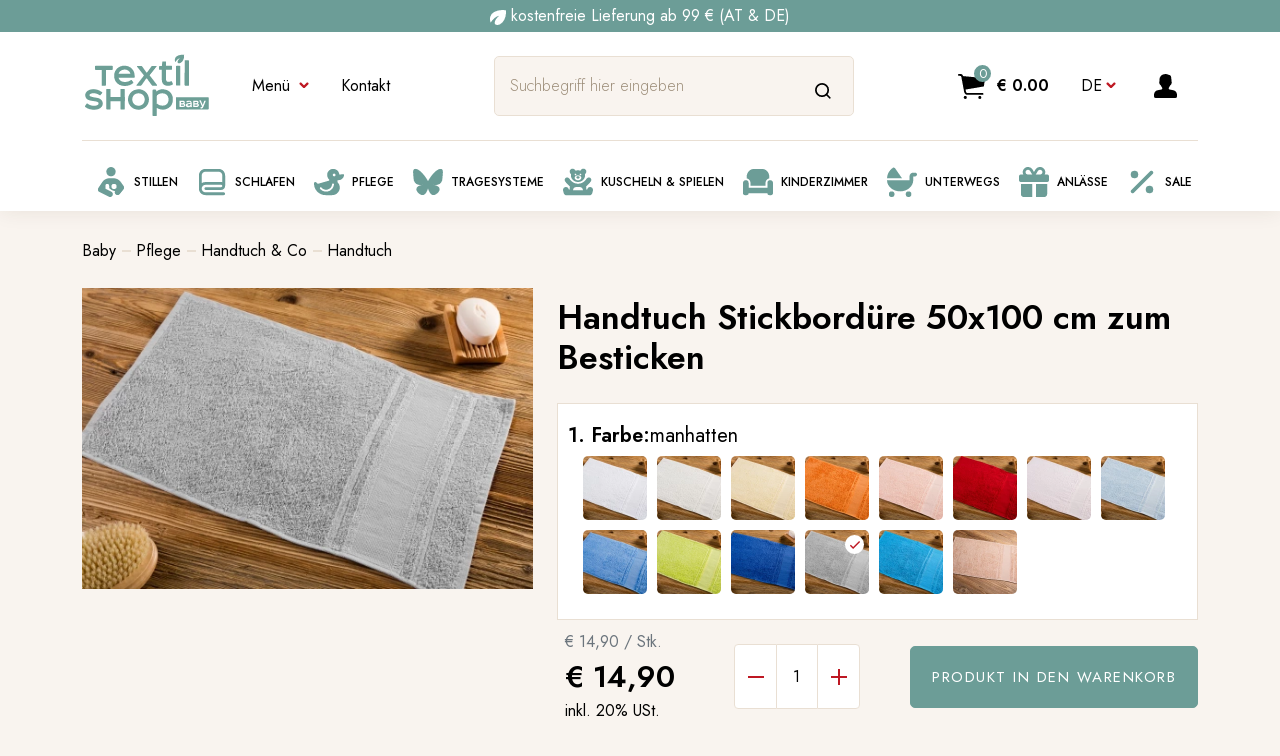

--- FILE ---
content_type: text/html; charset=UTF-8
request_url: https://www.textilshop.at/product?id=3367
body_size: 31695
content:
<!DOCTYPE html>
<html lang="de">
<head>
    <script>
window.dataLayer = window.dataLayer || [];
</script>
<script>(function(w,d,s,l,i){w[l]=w[l]||[];w[l].push({'gtm.start':
new Date().getTime(),event:'gtm.js'});var f=d.getElementsByTagName(s)[0],
j=d.createElement(s),dl=l!='dataLayer'?'&l='+l:'';j.async=true;j.src=
'https://www.googletagmanager.com/gtm.js?id='+i+dl;f.parentNode.insertBefore(j,f);
})(window,document,'script','dataLayer','GTM-54MGW6P');</script>
    
                    <!-- Smartsupp Live Chat script -->
            <script type="text/javascript" defer>
                var _smartsupp = _smartsupp || {};
                _smartsupp.key = '60de4f5191e001b6d4acdbd5ddb8479dbb80b8ec';
                window.smartsupp||(function(d) {
                    var s,c,o=smartsupp=function(){ o._.push(arguments)};o._=[];
                    s=d.getElementsByTagName('script')[0];c=d.createElement('script');
                    c.type='text/javascript';c.charset='utf-8';c.async=true;
                    c.src='https://www.smartsuppchat.com/loader.js?';s.parentNode.insertBefore(c,s);
                })(document);
            </script>
        <!-- End Smartsupp Live Chat script -->
                <script id="mcjs">!function(c,h,i,m,p){m=c.createElement(h),p=c.getElementsByTagName(h)[0],m.async=1,m.src=i,p.parentNode.insertBefore(m,p)}(document,"script","https://chimpstatic.com/mcjs-connected/js/users/71e8cb1ac6eba01688cb3fdf4/921d12ce07ac08d96523bb39b.js");</script>
            <script>
            !function (f,b,e,v,n,t,s){if(f.fbq)return;n=f.fbq=function()
            {n.callMethod?n.callMethod.apply(n,arguments):n.queue.push(arguments)}
            ;if(!f._fbq)f._fbq=n;n.push=n;n.loaded=!0;n.version='2.0';n.queue=[];
                t=b.createElement(e);t.async = !0;t.src = v;s=b.getElementsByTagName(e)[0];
                s.parentNode.insertBefore(t,s)}(window,document,'script','https://connect.facebook.net/en_US/fbevents.js');
            fbq('init', 319930366984650);
                        fbq('track', 'PageView');
                    </script>
        <noscript>
            <img height="1" width="1" style="display:none"
                 src="https://www.facebook.com/tr?id=319930366984650&ev=PageView&noscript=1"/>
        </noscript>
    
    <meta charset="utf-8"/>
    <meta name="viewport" content="width=device-width, initial-scale=1, shrink-to-fit=no"/>
    <meta name="author" content="Söllradl Textil Gmbh in Zusammenarbeit mit Söllradl Software und Sorelio Software">
    <meta name="description" content="Kaufen Sie im www.textilshop.at das Produkt Handtuch Stickbordüre 50x100 cm zum Besticken aus österreichischer Herstellung in Top-Qualität. Rasche Lieferzeit!">
    <meta name="keywords" content="">
    <meta name="format-detection" content="telephone=no">

    <!-- HTML Meta Tags -->
    <title>Handtuch Stickbordüre 50x100 cm zum Besticken</title>
        <script type="application/ld+json">{"@context":"https:\/\/schema.org","@type":"Product","name":"Handtuch Stickbordüre 50x100 cm zum Besticken","image":"https:\/\/www.textilshop.at\/storage\/products\/12361\/conversions\/1691710070-webp.webp?v=1654598658","sku":"1691710070","mpn":"169171","productID":3367,"description":"<p>F&uuml;r begeisterte Sticker haben wir ganz besondere Frottierhandt&uuml;cher in unserem Sortiment. Die Frottierhandt&uuml;cher aus 100% Baumwolle sind mit einem Aidafeld 8 Stickfl&auml;che Gr. 10cm x 50cm) eingewebt. Dieses k&ouml;nnen Sie einzigartig besticken. Um eine m&ouml;glichst gro&szlig;e Vielfalt bieten zu k&ouml;nnen, ist das Handtuch in vielen Farben erh&auml;ltlich. Mit einer Gr&ouml;&szlig;e von 50x100 cm besitzt es ein Fl&auml;chengewicht von 420 g\/qm.<\/p>\n<p>&nbsp;<\/p>\n<p>&nbsp;<\/p>\n<p>&nbsp;<\/p>\n<p>&nbsp;<\/p>","brand":{"@type":"Brand","name":"Weberei Hofer"},"offers":{"@type":"Offer","url":"https:\/\/www.textilshop.at\/product?colorCode=0070&size=0&id=3367","priceCurrency":"EUR","price":"14.90","priceValidUntil":"2026-01-30T00:00:00+01:00","itemCondition":"https:\/\/schema.org\/NewCondition","availability":"https:\/\/schema.org\/InStock"}}</script>
    <script type="application/ld+json">{"@context":"https:\/\/schema.org","@type":"BreadcrumbList","itemListElement":[{"@type":"ListItem","name":"Baby","item":"https:\/\/www.textilshop.at\/shop\/baby","position":1},{"@type":"ListItem","name":"Pflege","item":"https:\/\/www.textilshop.at\/shop\/baby\/pflege","position":2},{"@type":"ListItem","name":"Handtuch & Co","item":"https:\/\/www.textilshop.at\/shop\/baby\/pflege\/handtuch-und-co","position":3},{"@type":"ListItem","name":"Handtuch","item":"https:\/\/www.textilshop.at\/shop\/baby\/pflege\/handtuch-und-co\/kinder-handtuch","position":4},{"@type":"ListItem","name":"Handtuch Stickbordüre 50x100 cm zum Besticken","item":"https:\/\/www.textilshop.at\/product?id=3367","position":5}]}</script>
    <script type="application/ld+json">
        {"@context":"http://schema.org","@type":"Organization","name":"Textilshop.at","url":"https://www.textilshop.at","address":"Rathausplatz 6, 4550 Kremsmünster","sameAs":["https://www.facebook.com/textilshop","https://www.instagram.com/textilshop.at","https://www.youtube.com/channel/UCcrxnKpEkCtKtI-AWGzr7fg","https://www.pinterest.at/textilshop"]}

    </script>
    <!-- Facebook Meta Tags -->
    <meta property=”og:site_name” content="Textilshop.at">
    <meta property="og:url" content="https://www.textilshop.at/product?id=3367">
    <meta property="og:type" content="website">
    <meta property="og:title" content="Handtuch Stickbordüre 50x100 cm zum Besticken">
    <meta property="og:description"
          content="Kaufen Sie im www.textilshop.at das Produkt Handtuch Stickbordüre 50x100 cm zum Besticken aus österreichischer Herstellung in Top-Qualität. Rasche Lieferzeit!">
    <meta property="og:image" content="https://www.textilshop.at/storage/products/12361/1691710070.jpg?v=1654598658">

    <!-- Twitter Meta Tags -->
    <meta name="twitter:card" content="summary_large_image">
    <meta property="twitter:domain" content="https://www.textilshop.at">
    <meta property="twitter:url" content="https://www.textilshop.at/product?id=3367">
    <meta name="twitter:title" content="Handtuch Stickbordüre 50x100 cm zum Besticken">
    <meta name="twitter:description"
          content="Kaufen Sie im www.textilshop.at das Produkt Handtuch Stickbordüre 50x100 cm zum Besticken aus österreichischer Herstellung in Top-Qualität. Rasche Lieferzeit!">
    <meta name="twitter:image" content="https://www.textilshop.at/storage/products/12361/1691710070.jpg?v=1654598658">

    <link rel="shortcut icon" href="https://www.textilshop.at/media/favicons/shop.ico">
        <style >/* cyrillic */
@font-face {
  font-family: 'Jost';
  font-style: italic;
  font-weight: 300;
  font-display: swap;
  src: url(https://www.textilshop.at/storage/fonts/e1c5eb3ecb/sjostv992zutbhpnqw73oht5d4hxray7lrq.woff2) format('woff2');
  unicode-range: U+0400-045F, U+0490-0491, U+04B0-04B1, U+2116;
}
/* latin-ext */
@font-face {
  font-family: 'Jost';
  font-style: italic;
  font-weight: 300;
  font-display: swap;
  src: url(https://www.textilshop.at/storage/fonts/e1c5eb3ecb/sjostv992zutbhpnqw73oht7j4hxray7lrq.woff2) format('woff2');
  unicode-range: U+0100-024F, U+0259, U+1E00-1EFF, U+2020, U+20A0-20AB, U+20AD-20CF, U+2113, U+2C60-2C7F, U+A720-A7FF;
}
/* latin */
@font-face {
  font-family: 'Jost';
  font-style: italic;
  font-weight: 300;
  font-display: swap;
  src: url(https://www.textilshop.at/storage/fonts/e1c5eb3ecb/sjostv992zutbhpnqw73oht4d4hxray7g.woff2) format('woff2');
  unicode-range: U+0000-00FF, U+0131, U+0152-0153, U+02BB-02BC, U+02C6, U+02DA, U+02DC, U+2000-206F, U+2074, U+20AC, U+2122, U+2191, U+2193, U+2212, U+2215, U+FEFF, U+FFFD;
}
/* cyrillic */
@font-face {
  font-family: 'Jost';
  font-style: italic;
  font-weight: 400;
  font-display: swap;
  src: url(https://www.textilshop.at/storage/fonts/e1c5eb3ecb/sjostv992zutbhpnqw73oht5d4hxray7lrq.woff2) format('woff2');
  unicode-range: U+0400-045F, U+0490-0491, U+04B0-04B1, U+2116;
}
/* latin-ext */
@font-face {
  font-family: 'Jost';
  font-style: italic;
  font-weight: 400;
  font-display: swap;
  src: url(https://www.textilshop.at/storage/fonts/e1c5eb3ecb/sjostv992zutbhpnqw73oht7j4hxray7lrq.woff2) format('woff2');
  unicode-range: U+0100-024F, U+0259, U+1E00-1EFF, U+2020, U+20A0-20AB, U+20AD-20CF, U+2113, U+2C60-2C7F, U+A720-A7FF;
}
/* latin */
@font-face {
  font-family: 'Jost';
  font-style: italic;
  font-weight: 400;
  font-display: swap;
  src: url(https://www.textilshop.at/storage/fonts/e1c5eb3ecb/sjostv992zutbhpnqw73oht4d4hxray7g.woff2) format('woff2');
  unicode-range: U+0000-00FF, U+0131, U+0152-0153, U+02BB-02BC, U+02C6, U+02DA, U+02DC, U+2000-206F, U+2074, U+20AC, U+2122, U+2191, U+2193, U+2212, U+2215, U+FEFF, U+FFFD;
}
/* cyrillic */
@font-face {
  font-family: 'Jost';
  font-style: italic;
  font-weight: 500;
  font-display: swap;
  src: url(https://www.textilshop.at/storage/fonts/e1c5eb3ecb/sjostv992zutbhpnqw73oht5d4hxray7lrq.woff2) format('woff2');
  unicode-range: U+0400-045F, U+0490-0491, U+04B0-04B1, U+2116;
}
/* latin-ext */
@font-face {
  font-family: 'Jost';
  font-style: italic;
  font-weight: 500;
  font-display: swap;
  src: url(https://www.textilshop.at/storage/fonts/e1c5eb3ecb/sjostv992zutbhpnqw73oht7j4hxray7lrq.woff2) format('woff2');
  unicode-range: U+0100-024F, U+0259, U+1E00-1EFF, U+2020, U+20A0-20AB, U+20AD-20CF, U+2113, U+2C60-2C7F, U+A720-A7FF;
}
/* latin */
@font-face {
  font-family: 'Jost';
  font-style: italic;
  font-weight: 500;
  font-display: swap;
  src: url(https://www.textilshop.at/storage/fonts/e1c5eb3ecb/sjostv992zutbhpnqw73oht4d4hxray7g.woff2) format('woff2');
  unicode-range: U+0000-00FF, U+0131, U+0152-0153, U+02BB-02BC, U+02C6, U+02DA, U+02DC, U+2000-206F, U+2074, U+20AC, U+2122, U+2191, U+2193, U+2212, U+2215, U+FEFF, U+FFFD;
}
/* cyrillic */
@font-face {
  font-family: 'Jost';
  font-style: italic;
  font-weight: 600;
  font-display: swap;
  src: url(https://www.textilshop.at/storage/fonts/e1c5eb3ecb/sjostv992zutbhpnqw73oht5d4hxray7lrq.woff2) format('woff2');
  unicode-range: U+0400-045F, U+0490-0491, U+04B0-04B1, U+2116;
}
/* latin-ext */
@font-face {
  font-family: 'Jost';
  font-style: italic;
  font-weight: 600;
  font-display: swap;
  src: url(https://www.textilshop.at/storage/fonts/e1c5eb3ecb/sjostv992zutbhpnqw73oht7j4hxray7lrq.woff2) format('woff2');
  unicode-range: U+0100-024F, U+0259, U+1E00-1EFF, U+2020, U+20A0-20AB, U+20AD-20CF, U+2113, U+2C60-2C7F, U+A720-A7FF;
}
/* latin */
@font-face {
  font-family: 'Jost';
  font-style: italic;
  font-weight: 600;
  font-display: swap;
  src: url(https://www.textilshop.at/storage/fonts/e1c5eb3ecb/sjostv992zutbhpnqw73oht4d4hxray7g.woff2) format('woff2');
  unicode-range: U+0000-00FF, U+0131, U+0152-0153, U+02BB-02BC, U+02C6, U+02DA, U+02DC, U+2000-206F, U+2074, U+20AC, U+2122, U+2191, U+2193, U+2212, U+2215, U+FEFF, U+FFFD;
}
/* cyrillic */
@font-face {
  font-family: 'Jost';
  font-style: italic;
  font-weight: 700;
  font-display: swap;
  src: url(https://www.textilshop.at/storage/fonts/e1c5eb3ecb/sjostv992zutbhpnqw73oht5d4hxray7lrq.woff2) format('woff2');
  unicode-range: U+0400-045F, U+0490-0491, U+04B0-04B1, U+2116;
}
/* latin-ext */
@font-face {
  font-family: 'Jost';
  font-style: italic;
  font-weight: 700;
  font-display: swap;
  src: url(https://www.textilshop.at/storage/fonts/e1c5eb3ecb/sjostv992zutbhpnqw73oht7j4hxray7lrq.woff2) format('woff2');
  unicode-range: U+0100-024F, U+0259, U+1E00-1EFF, U+2020, U+20A0-20AB, U+20AD-20CF, U+2113, U+2C60-2C7F, U+A720-A7FF;
}
/* latin */
@font-face {
  font-family: 'Jost';
  font-style: italic;
  font-weight: 700;
  font-display: swap;
  src: url(https://www.textilshop.at/storage/fonts/e1c5eb3ecb/sjostv992zutbhpnqw73oht4d4hxray7g.woff2) format('woff2');
  unicode-range: U+0000-00FF, U+0131, U+0152-0153, U+02BB-02BC, U+02C6, U+02DA, U+02DC, U+2000-206F, U+2074, U+20AC, U+2122, U+2191, U+2193, U+2212, U+2215, U+FEFF, U+FFFD;
}
/* cyrillic */
@font-face {
  font-family: 'Jost';
  font-style: normal;
  font-weight: 300;
  font-display: swap;
  src: url(https://www.textilshop.at/storage/fonts/e1c5eb3ecb/sjostv992zatbhpnqw73odd4jqmfxic7w.woff2) format('woff2');
  unicode-range: U+0400-045F, U+0490-0491, U+04B0-04B1, U+2116;
}
/* latin-ext */
@font-face {
  font-family: 'Jost';
  font-style: normal;
  font-weight: 300;
  font-display: swap;
  src: url(https://www.textilshop.at/storage/fonts/e1c5eb3ecb/sjostv992zatbhpnqw73ord4jqmfxic7w.woff2) format('woff2');
  unicode-range: U+0100-024F, U+0259, U+1E00-1EFF, U+2020, U+20A0-20AB, U+20AD-20CF, U+2113, U+2C60-2C7F, U+A720-A7FF;
}
/* latin */
@font-face {
  font-family: 'Jost';
  font-style: normal;
  font-weight: 300;
  font-display: swap;
  src: url(https://www.textilshop.at/storage/fonts/e1c5eb3ecb/sjostv992zatbhpnqw73otd4jqmfxi.woff2) format('woff2');
  unicode-range: U+0000-00FF, U+0131, U+0152-0153, U+02BB-02BC, U+02C6, U+02DA, U+02DC, U+2000-206F, U+2074, U+20AC, U+2122, U+2191, U+2193, U+2212, U+2215, U+FEFF, U+FFFD;
}
/* cyrillic */
@font-face {
  font-family: 'Jost';
  font-style: normal;
  font-weight: 400;
  font-display: swap;
  src: url(https://www.textilshop.at/storage/fonts/e1c5eb3ecb/sjostv992zatbhpnqw73odd4jqmfxic7w.woff2) format('woff2');
  unicode-range: U+0400-045F, U+0490-0491, U+04B0-04B1, U+2116;
}
/* latin-ext */
@font-face {
  font-family: 'Jost';
  font-style: normal;
  font-weight: 400;
  font-display: swap;
  src: url(https://www.textilshop.at/storage/fonts/e1c5eb3ecb/sjostv992zatbhpnqw73ord4jqmfxic7w.woff2) format('woff2');
  unicode-range: U+0100-024F, U+0259, U+1E00-1EFF, U+2020, U+20A0-20AB, U+20AD-20CF, U+2113, U+2C60-2C7F, U+A720-A7FF;
}
/* latin */
@font-face {
  font-family: 'Jost';
  font-style: normal;
  font-weight: 400;
  font-display: swap;
  src: url(https://www.textilshop.at/storage/fonts/e1c5eb3ecb/sjostv992zatbhpnqw73otd4jqmfxi.woff2) format('woff2');
  unicode-range: U+0000-00FF, U+0131, U+0152-0153, U+02BB-02BC, U+02C6, U+02DA, U+02DC, U+2000-206F, U+2074, U+20AC, U+2122, U+2191, U+2193, U+2212, U+2215, U+FEFF, U+FFFD;
}
/* cyrillic */
@font-face {
  font-family: 'Jost';
  font-style: normal;
  font-weight: 500;
  font-display: swap;
  src: url(https://www.textilshop.at/storage/fonts/e1c5eb3ecb/sjostv992zatbhpnqw73odd4jqmfxic7w.woff2) format('woff2');
  unicode-range: U+0400-045F, U+0490-0491, U+04B0-04B1, U+2116;
}
/* latin-ext */
@font-face {
  font-family: 'Jost';
  font-style: normal;
  font-weight: 500;
  font-display: swap;
  src: url(https://www.textilshop.at/storage/fonts/e1c5eb3ecb/sjostv992zatbhpnqw73ord4jqmfxic7w.woff2) format('woff2');
  unicode-range: U+0100-024F, U+0259, U+1E00-1EFF, U+2020, U+20A0-20AB, U+20AD-20CF, U+2113, U+2C60-2C7F, U+A720-A7FF;
}
/* latin */
@font-face {
  font-family: 'Jost';
  font-style: normal;
  font-weight: 500;
  font-display: swap;
  src: url(https://www.textilshop.at/storage/fonts/e1c5eb3ecb/sjostv992zatbhpnqw73otd4jqmfxi.woff2) format('woff2');
  unicode-range: U+0000-00FF, U+0131, U+0152-0153, U+02BB-02BC, U+02C6, U+02DA, U+02DC, U+2000-206F, U+2074, U+20AC, U+2122, U+2191, U+2193, U+2212, U+2215, U+FEFF, U+FFFD;
}
/* cyrillic */
@font-face {
  font-family: 'Jost';
  font-style: normal;
  font-weight: 600;
  font-display: swap;
  src: url(https://www.textilshop.at/storage/fonts/e1c5eb3ecb/sjostv992zatbhpnqw73odd4jqmfxic7w.woff2) format('woff2');
  unicode-range: U+0400-045F, U+0490-0491, U+04B0-04B1, U+2116;
}
/* latin-ext */
@font-face {
  font-family: 'Jost';
  font-style: normal;
  font-weight: 600;
  font-display: swap;
  src: url(https://www.textilshop.at/storage/fonts/e1c5eb3ecb/sjostv992zatbhpnqw73ord4jqmfxic7w.woff2) format('woff2');
  unicode-range: U+0100-024F, U+0259, U+1E00-1EFF, U+2020, U+20A0-20AB, U+20AD-20CF, U+2113, U+2C60-2C7F, U+A720-A7FF;
}
/* latin */
@font-face {
  font-family: 'Jost';
  font-style: normal;
  font-weight: 600;
  font-display: swap;
  src: url(https://www.textilshop.at/storage/fonts/e1c5eb3ecb/sjostv992zatbhpnqw73otd4jqmfxi.woff2) format('woff2');
  unicode-range: U+0000-00FF, U+0131, U+0152-0153, U+02BB-02BC, U+02C6, U+02DA, U+02DC, U+2000-206F, U+2074, U+20AC, U+2122, U+2191, U+2193, U+2212, U+2215, U+FEFF, U+FFFD;
}
</style>    <script type="text/javascript" src="//widget.trustpilot.com/bootstrap/v5/tp.widget.bootstrap.min.js" defer></script>
    <link rel="stylesheet" href="/css/shop.css?id=0591c643d803f46fd851">

    <!-- CSRF Token -->
    <meta name="csrf-token" content="xXmvYfn63ku6BCyrNXFRgSPsD28VOyxFVJeKghhC">

    <!-- Fonts and Styles -->
    

        <style>

        .skeleton-product {
            animation: backgroundAnimation 20s infinite;
            width: 100%;
            height: 100%;
        }

        .skeleton-text {
            width: 100%;
            background-color: rgb(246, 235, 225);
            border-radius: 1rem;
        }

        @media (max-width: 576px) {
            .skeleton-text {
                height: 15px;
                margin: .5rem !important;
            }
        }

        .skeleton-filler {
            width: 100%;
            height: 125px;
            animation: backgroundAnimation 20s infinite;
            border-radius: 1rem;
        }


        @keyframes backgroundAnimation {
            0% {
                background-color: rgb(246, 235, 225);
            }
            33% {
                background-color: rgb(245, 227, 210);
            }
            50% {
                background-color: rgb(241, 205, 172);
            }
            66% {
                background-color: rgb(245, 227, 210);
            }
            100% {
                background-color: rgb(246, 235, 225);
            }
        }
    </style>

    <script>window.Laravel = {"csrfToken":"xXmvYfn63ku6BCyrNXFRgSPsD28VOyxFVJeKghhC"};</script>
    <script src="https://kit.fontawesome.com/ec666a3f94.js" crossorigin="anonymous" async></script>
                <link rel="alternate"
              hreflang="x-default"
              href="https://www.textilshop.at/product?id=3367">
                <link rel="alternate"
              hreflang="en"
              href="https://www.textilshop.at/en/product?id=3367">
                        <link rel="canonical" href="https://www.textilshop.at/product?id=3367"/>
            </head>

<body class="baby-color">
<script>
        function gtmPush() {
                        window.dataLayer.push({"event":"view_item","ecommerce":{"items":[{"item_name":"Handtuch Stickbordüre 50x100 cm zum Besticken","item_id":3367,"price":14.9,"item_brand":"Weberei Hofer","item_category":2742,"item_variant":null,"quantity":1}]}});
                                }
        addEventListener("load", gtmPush);
    </script>
<noscript><iframe src="https://www.googletagmanager.com/ns.html?id=GTM-54MGW6P"
height="0" width="0" style="display:none;visibility:hidden"></iframe></noscript>



<main id="app">
    <div class="mt-4">
                                    <header class="fixed-top">
    <div class="w-100 text-center align-items-center align-content-center bg-primary">
        <div class="p-1 container text-white app-special-news">
            <img alt="regionale Textilien" width="16" height="17" src="https://www.textilshop.at/media/shop/icons/mark_white.svg">&nbsp;kostenfreie Lieferung ab 99 € (AT &amp; DE)        </div>
    </div>
    <div class="container d-flex justify-content-between align-items-center">
        <div class="d-flex align-items-center header-left">
            <a href="https://www.textilshop.at" class="site-name">
                <img style="width: 129px; height: 81px" class="img-fluid" src="https://www.textilshop.at/icons/logo-baby.svg" alt="textilshop.at" width="129" height="81">
            </a>

            <div class="nav-top d-none d-lg-block">
                <ul class="navbar-nav d-flex flex-row">
                    <li class="nav-item dropdown">
                        <a class="nav-link dropdown-toggle" href="#" data-bs-toggle="dropdown" aria-expanded="false">
                            Men&uuml;                        </a>
                        <ul class="dropdown-menu">
                                                                                                <li>
                                        <a class="dropdown-item" href="https://www.textilshop.at/lieferant">Lieferanten</a>
                                    </li>
                                                                                                                                <li>
                                        <a class="dropdown-item" href="https://www.textilshop.at/kontakt">Kontakt</a>
                                    </li>
                                                                                                                                <li>
                                        <a class="dropdown-item" href="https://www.textilshop.at/uberuns">Über uns</a>
                                    </li>
                                                                                                                                <li>
                                        <a class="dropdown-item" href="https://www.textilshop.at/transportundzahlung">Transport und Zahlung</a>
                                    </li>
                                                                                                                                <li>
                                        <a class="dropdown-item" href="https://www.textilshop.at/agb">agb</a>
                                    </li>
                                                                                                                                <li>
                                        <a class="dropdown-item" href="https://www.textilshop.at/datenschutz">Datenschutz</a>
                                    </li>
                                                                                                                                <li>
                                        <a class="dropdown-item" href="https://www.textilshop.at/impressum">Impressum</a>
                                    </li>
                                                                                                                                <li>
                                        <a class="dropdown-item" href="https://www.textilshop.at/blog">Blog</a>
                                    </li>
                                                                                                                                <li>
                                        <a class="dropdown-item" href="https://www.textilshop.at/shop/accessoires/geschenkideen/gutschein">Gutschein</a>
                                    </li>
                                                                                                                                <li>
                                        <a class="dropdown-item" href="https://www.textilshop.at/weihnachten">aktuelle Lieferzeiten - ( Weihnachtsurlaub)</a>
                                    </li>
                                                                                                                                <li>
                                        <a class="dropdown-item" href="https://www.textilshop.at/faq">FaQ</a>
                                    </li>
                                                                                                                                <li>
                                        <a class="dropdown-item" href="#newsletter-modal">Newsletter</a>
                                    </li>
                                                                                                                                <li>
                                        <a class="dropdown-item" href="https://www.textilshop.at/feedback">FEEDBACK UNSERER KUNDEN</a>
                                    </li>
                                                                                    </ul>
                    </li>
                    <li class="nav-item dropdown">
                        <a class="nav-link" href="https://www.textilshop.at/kontakt"
                           role="button">Kontakt</a>
                    </li>
                </ul>
            </div>
        </div>
        <search-component id="search-component" class="d-none d-lg-block"
                          language-id="1"
        ></search-component>

        <div class="head-contact d-xxl-flex align-items-center d-none ms-1">
    <span>
        <a href="https://www.textilshop.at/kontakt">
            <img class="img-fluid" src="https://www.textilshop.at/media/shop/images/manuela-daninger.webp?v=1"
                 alt="Manuela Daninger"
                 width="72" height="72">
        </a>
    </span>
    <p>
        <a href="tel:+43-7583-51166">+43-7583-51166</a>
        <span class="d-flex opening-hours-dot">
                            Offline - Wir melden uns in Kürze zurück.                    </span>
    </p>
</div>

        <div class="header-right d-flex align-items-center">
            <small-cart-component></small-cart-component>

            <div class="nav-langs d-none d-lg-block">
    <ul class="navbar-nav">
        <li class="nav-item dropdown">
            <a class="nav-link dropdown-toggle text-uppercase" href="#" id="nav-dropdown" data-bs-toggle="dropdown"
               aria-expanded="false">de</a>
            <ul class="dropdown-menu" aria-labelledby="nav-dropdown">
                                    <li>
                        <a class="dropdown-item" href="https://www.textilshop.at/product?id=3367">Deutsch</a>
                    </li>
                                    <li>
                        <a class="dropdown-item" href="https://www.textilshop.at/en/product?id=3367">English</a>
                    </li>
                            </ul>
        </li>
    </ul>
</div>
            <div class="account">
    <a class="account-link d-flex align-items-center"></a>
    <div class="account-dropdown">
                    <form method="POST" action="https://www.textilshop.at/login?redirect_to=https%3A%2F%2Fwww.textilshop.at%2Fproduct%3Fid%3D3367" accept-charset="UTF-8" class="account-form"><input name="_token" type="hidden" value="xXmvYfn63ku6BCyrNXFRgSPsD28VOyxFVJeKghhC">
            <div>
                <div class="form-group">
            <label for="email" class="form-label">E-Mail</label>
        <input class="form-control form-control-lg form-control-alt py-4" autofocus autocomplete="email" id="login_email" name="email" type="email">
    </div>

            </div>
            <div>
                <div class="form-group">
            <label for="password" class="form-label">Passwort</label>
        <input class="form-control" id="login_password" name="password" type="password" value="">
    </div>

            </div>
            <div class="form-btn d-flex justify-content-between flex-wrap align-items-center">
                <button type="submit" class="btn btn-primary">
                    Anmelden                </button>
                <a href="https://www.textilshop.at/password/reset" class="password-link">
                    Passwort vergessen?                </a>
            </div>
            </form>
            <div class="account-list">
                <h3>Sie haben noch kein <br />Benutzerkonto?</h3>
                <ul>
                    <li class="check d-flex">offene Rechnung ab der 2. Bestellung</li>
                    <li class="check d-flex">&Uuml;bersicht &uuml;ber Ihre Bestellungen</li>
                    <li class="check d-flex">schneller bestellen</li>
                    <li class="check d-flex">Stammdaten verwalten</li>
                </ul>
                <a href="https://www.textilshop.at/register" class="btn btn-secondary">
                    Registrieren                </a>
            </div>
            </div>
</div>
        </div>

    </div>
    <nav class="navbar navbar-expand-lg">
    <div class="container">

        <button class="navbar-toggler" type="button" data-bs-toggle="collapse" data-bs-target="#navigation"
                aria-controls="navigation" aria-expanded="false" aria-label="Toggle navigation">
            <span class="navbar-toggler-icon justify-content-center d-flex align-items-center">Shop</span>
        </button>

        <div class="collapse navbar-collapse" id="navigation">
            <div class="container">
                <div class="menu-mobile-top d-flex align-items-center justify-content-between">

                    <search-component class="d-lg-none"
                                      search-url="https://www.textilshop.at/search-results/_search_"
                                      product-url="https://www.textilshop.at/product?id=_id_"
                                      language-id="1"
                    ></search-component>

                    <div class="nav-langs d-lg-none">
                        <ul class="navbar-nav">
                            <li class="nav-item dropdown">
                                <a class="nav-link dropdown-toggle d-flex align-items-center" href="#"
                                   id="nav-dropdown-mobile"
                                   data-bs-toggle="dropdown" aria-expanded="false">de</a>
                                <ul class="dropdown-menu" aria-labelledby="nav-dropdown">
                                                                            <li>
                                            <a class="dropdown-item"
                                               href="https://www.textilshop.at/product?id=3367">
                                                Deutsch
                                            </a>
                                        </li>
                                                                            <li>
                                            <a class="dropdown-item"
                                               href="https://www.textilshop.at/en/product?id=3367">
                                                English
                                            </a>
                                        </li>
                                                                    </ul>
                            </li>
                        </ul>
                    </div>

                </div>

                <ul class="navbar-nav justify-content-md-between">
                                            <li class="nav-item dropdown">
                            <a class="nav-link d-flex align-items-center dropdown-toggle "
                               href="https://www.textilshop.at/shop/baby/stillen">
                                                                    <i style="width: 30px; height: 30px;" class="fa-solid fa-person-breastfeeding text-primary px-2"></i>
                                                                Stillen
                            </a>
                        </li>
                                            <li class="nav-item dropdown">
                            <a class="nav-link d-flex align-items-center dropdown-toggle "
                               href="https://www.textilshop.at/shop/baby/schlafen">
                                                                    <i style="width: 30px; height: 30px;" class="fa-regular fa-blanket text-primary px-2"></i>
                                                                Schlafen
                            </a>
                        </li>
                                            <li class="nav-item dropdown">
                            <a class="nav-link d-flex align-items-center dropdown-toggle "
                               href="https://www.textilshop.at/shop/baby/pflege">
                                                                    <i style="width: 30px; height: 30px;" class="fa-solid fa-duck text-primary px-2"></i>
                                                                Pflege
                            </a>
                        </li>
                                            <li class="nav-item dropdown">
                            <a class="nav-link d-flex align-items-center dropdown-toggle "
                               href="https://www.textilshop.at/shop/baby/tragesysteme">
                                                                    <i style="width: 30px; height: 30px;" class="fa-brands fa-bluesky text-primary px-2"></i>
                                                                Tragesysteme
                            </a>
                        </li>
                                            <li class="nav-item dropdown">
                            <a class="nav-link d-flex align-items-center dropdown-toggle "
                               href="https://www.textilshop.at/shop/baby/kuscheln-spielen">
                                                                    <i style="width: 30px; height: 30px;" class="fa-solid fa-teddy-bear text-primary px-2"></i>
                                                                Kuscheln &amp; Spielen
                            </a>
                        </li>
                                            <li class="nav-item dropdown">
                            <a class="nav-link d-flex align-items-center dropdown-toggle "
                               href="https://www.textilshop.at/shop/baby/kinderzimmer">
                                                                    <i style="width: 30px; height: 30px;" class="fa-solid fa-loveseat text-primary px-2"></i>
                                                                Kinderzimmer
                            </a>
                        </li>
                                            <li class="nav-item dropdown">
                            <a class="nav-link d-flex align-items-center dropdown-toggle "
                               href="https://www.textilshop.at/shop/baby/unterwegs">
                                                                    <i style="width: 30px; height: 30px;" class="fa-solid fa-baby-carriage text-primary px-2"></i>
                                                                Unterwegs
                            </a>
                        </li>
                                            <li class="nav-item dropdown">
                            <a class="nav-link d-flex align-items-center dropdown-toggle "
                               href="https://www.textilshop.at/shop/baby/anlaesse">
                                                                    <i style="width: 30px; height: 30px;" class="fa-solid fa-gift text-primary px-2"></i>
                                                                Anlässe
                            </a>
                        </li>
                                            <li class="nav-item dropdown">
                            <a class="nav-link d-flex align-items-center dropdown-toggle "
                               href="https://www.textilshop.at/shop/baby/sale">
                                                                    <i style="width: 30px; height: 30px;" class="fa-solid fa-percent text-primary px-2"></i>
                                                                Sale
                            </a>
                        </li>
                    
                    <li class="nav-item dropdown d-lg-none">
                        <a class="nav-link dropdown-toggle" href="#" data-bs-toggle="dropdown" aria-expanded="false">
                            Men&uuml;                        </a>
                        <ul class="dropdown-menu">
                                                                                                <li>
                                        <a class="dropdown-item" href="https://www.textilshop.at/lieferant">Lieferanten</a>
                                    </li>
                                                                                                                                <li>
                                        <a class="dropdown-item" href="https://www.textilshop.at/kontakt">Kontakt</a>
                                    </li>
                                                                                                                                <li>
                                        <a class="dropdown-item" href="https://www.textilshop.at/uberuns">Über uns</a>
                                    </li>
                                                                                                                                <li>
                                        <a class="dropdown-item" href="https://www.textilshop.at/transportundzahlung">Transport und Zahlung</a>
                                    </li>
                                                                                                                                <li>
                                        <a class="dropdown-item" href="https://www.textilshop.at/agb">agb</a>
                                    </li>
                                                                                                                                <li>
                                        <a class="dropdown-item" href="https://www.textilshop.at/datenschutz">Datenschutz</a>
                                    </li>
                                                                                                                                <li>
                                        <a class="dropdown-item" href="https://www.textilshop.at/impressum">Impressum</a>
                                    </li>
                                                                                                                                <li>
                                        <a class="dropdown-item" href="https://www.textilshop.at/blog">Blog</a>
                                    </li>
                                                                                                                                <li>
                                        <a class="dropdown-item" href="https://www.textilshop.at/shop/accessoires/geschenkideen/gutschein">Gutschein</a>
                                    </li>
                                                                                                                                <li>
                                        <a class="dropdown-item" href="https://www.textilshop.at/weihnachten">aktuelle Lieferzeiten - ( Weihnachtsurlaub)</a>
                                    </li>
                                                                                                                                <li>
                                        <a class="dropdown-item" href="https://www.textilshop.at/faq">FaQ</a>
                                    </li>
                                                                                                                                <li>
                                        <a class="dropdown-item" href="#newsletter-modal">Newsletter</a>
                                    </li>
                                                                                                                                <li>
                                        <a class="dropdown-item" href="https://www.textilshop.at/feedback">FEEDBACK UNSERER KUNDEN</a>
                                    </li>
                                                                                    </ul>
                    </li>
                    <li class="nav-item dropdown d-lg-none">
                        <a class="nav-link" href="https://www.textilshop.at/kontakt"
                           role="button">Kontakt</a>
                    </li>
                </ul>
            </div>
        </div>
    </div>
</nav>
</header>
                        </div>

                        <div class="product-detail">
        <div class="container">
                            <nav aria-label="breadcrumb">
            <a href="https://www.textilshop.at/shop/baby/pflege/handtuch-und-co"
            class="btn btn-transparent btn-prev d-flex align-items-center d-lg-none black text-black">
            zurück zu Handtuch & Co        </a>
        <ol class="breadcrumb breadcrumb-subcategory">
                                                                <li class="breadcrumb-item d-flex align-items-center text-white">
                        <a class="" href="https://www.textilshop.at/shop/baby">Baby</a>
                    </li>
                                                                            <li class="breadcrumb-item d-flex align-items-center">
                    <a class="" href="https://www.textilshop.at/shop/baby/pflege">Pflege</a>
                </li>
                                                            <li class="breadcrumb-item d-flex align-items-center">
                    <a class="" href="https://www.textilshop.at/shop/baby/pflege/handtuch-und-co">Handtuch &amp; Co</a>
                </li>
                                                                                            <li class="breadcrumb-item d-flex align-items-center active" aria-current="page">
                        <a class=""
                           href="https://www.textilshop.at/shop/baby/pflege/handtuch-und-co/kinder-handtuch">
                            Handtuch
                        </a>
                    </li>
                                        </ol>
</nav>
                        <product-detail-component :product-prop='{&quot;id&quot;:3367,&quot;article_number&quot;:&quot;169171&quot;,&quot;titles&quot;:{&quot;de&quot;:&quot;Handtuch Stickbord\u00fcre 50x100 cm zum Besticken&quot;,&quot;en&quot;:&quot;Towel Embroidery Border 50x100 cm&quot;},&quot;internal_name&quot;:&quot;Handtuch Stickborduere&quot;,&quot;calculated_price_from&quot;:14.9,&quot;length_contraction&quot;:null,&quot;width_contraction&quot;:null,&quot;is_sample_available&quot;:false,&quot;is_active&quot;:true,&quot;image_html&quot;:&quot;&lt;img  class=\&quot;img-fluid start\&quot;  srcset=\&quot;https:\/\/www.textilshop.at\/storage\/products\/12361\/responsive-images\/1691710070___media_library_original_1000_667.jpg 1000w, https:\/\/www.textilshop.at\/storage\/products\/12361\/responsive-images\/1691710070___media_library_original_836_557.jpg 836w, https:\/\/www.textilshop.at\/storage\/products\/12361\/responsive-images\/1691710070___media_library_original_700_466.jpg 700w, https:\/\/www.textilshop.at\/storage\/products\/12361\/responsive-images\/1691710070___media_library_original_585_390.jpg 585w, https:\/\/www.textilshop.at\/storage\/products\/12361\/responsive-images\/1691710070___media_library_original_489_326.jpg 489w, https:\/\/www.textilshop.at\/storage\/products\/12361\/responsive-images\/1691710070___media_library_original_409_272.jpg 409w, https:\/\/www.textilshop.at\/storage\/products\/12361\/responsive-images\/1691710070___media_library_original_342_228.jpg 342w, https:\/\/www.textilshop.at\/storage\/products\/12361\/responsive-images\/1691710070___media_library_original_286_190.jpg 286w, https:\/\/www.textilshop.at\/storage\/products\/12361\/responsive-images\/1691710070___media_library_original_240_160.jpg 240w, https:\/\/www.textilshop.at\/storage\/products\/12361\/responsive-images\/1691710070___media_library_original_200_133.jpg 200w, https:\/\/www.textilshop.at\/storage\/products\/12361\/responsive-images\/1691710070___media_library_original_168_112.jpg 168w, https:\/\/www.textilshop.at\/storage\/products\/12361\/responsive-images\/1691710070___media_library_original_140_93.jpg 140w, data:image\/svg+xml;base64,[base64] 32w\&quot;\n     onload=\&quot;window.requestAnimationFrame(function(){if(!(size=getBoundingClientRect().width))return;onload=null;sizes=Math.ceil(size\/window.innerWidth*100)+&#039;vw&#039;;});\&quot;\n     sizes=\&quot;1px\&quot; src=\&quot;https:\/\/www.textilshop.at\/storage\/products\/12361\/1691710070.jpg?v=1654598658\&quot;\n      alt=\&quot;Handtuch Stickbord\u00fcre 50x100 cm\&quot;  width=\&quot;1000\&quot;\n     height=\&quot;667\&quot;&gt;\n&quot;,&quot;image_url&quot;:&quot;https:\/\/www.textilshop.at\/storage\/products\/12361\/conversions\/1691710070-webp.webp?v=1654598658&quot;,&quot;is_configurable&quot;:false,&quot;language_links&quot;:{&quot;Deutsch&quot;:&quot;https:\/\/www.textilshop.at\/product?id=3367&quot;,&quot;English&quot;:&quot;https:\/\/www.textilshop.at\/en\/product?id=3367&quot;},&quot;measure_text&quot;:&quot;Details der Ma\u00dfanfertigung:&lt;em&gt;Bitte entsprechendes Ma\u00df und Abschluss eingeben. Bei rund geben Sie bitte bei L\u00e4nge und Breite den Durchmesser ein. Geben Sie das Endma\u00df ein, den Einsprung brauchen Sie nicht ber\u00fccksichtigen.&lt;\/em&gt;&quot;,&quot;color_code&quot;:&quot;0070&quot;,&quot;delivery_time_text&quot;:&quot;Versand binnen 24 Stunden&quot;,&quot;full_description&quot;:&quot;&lt;p&gt;F&amp;uuml;r begeisterte Sticker haben wir ganz besondere Frottierhandt&amp;uuml;cher in unserem Sortiment. Die Frottierhandt&amp;uuml;cher aus 100% Baumwolle sind mit einem Aidafeld 8 Stickfl&amp;auml;che Gr. 10cm x 50cm) eingewebt. Dieses k&amp;ouml;nnen Sie einzigartig besticken. Um eine m&amp;ouml;glichst gro&amp;szlig;e Vielfalt bieten zu k&amp;ouml;nnen, ist das Handtuch in vielen Farben erh&amp;auml;ltlich. Mit einer Gr&amp;ouml;&amp;szlig;e von 50x100 cm besitzt es ein Fl&amp;auml;chengewicht von 420 g\/qm.&lt;\/p&gt;\n&lt;p&gt;&amp;nbsp;&lt;\/p&gt;\n&lt;p&gt;&amp;nbsp;&lt;\/p&gt;\n&lt;p&gt;&amp;nbsp;&lt;\/p&gt;\n&lt;p&gt;&amp;nbsp;&lt;\/p&gt;&quot;,&quot;image&quot;:{&quot;id&quot;:12361,&quot;model_type&quot;:&quot;App\\Models\\Product\\ColorProductImage&quot;,&quot;model_id&quot;:10966,&quot;uuid&quot;:&quot;4bf9fc21-bed4-449f-81ad-2236dfa2aa0a&quot;,&quot;collection_name&quot;:&quot;product&quot;,&quot;name&quot;:&quot;Handtuch Stickbord\u00fcre 50x100 cm&quot;,&quot;file_name&quot;:&quot;1691710070.jpg&quot;,&quot;mime_type&quot;:&quot;image\/jpeg&quot;,&quot;disk&quot;:&quot;product&quot;,&quot;conversions_disk&quot;:&quot;product&quot;,&quot;size&quot;:610794,&quot;manipulations&quot;:[],&quot;custom_properties&quot;:[],&quot;responsive_images&quot;:{&quot;media_library_original&quot;:{&quot;urls&quot;:[&quot;1691710070___media_library_original_1000_667.jpg&quot;,&quot;1691710070___media_library_original_836_557.jpg&quot;,&quot;1691710070___media_library_original_700_466.jpg&quot;,&quot;1691710070___media_library_original_585_390.jpg&quot;,&quot;1691710070___media_library_original_489_326.jpg&quot;,&quot;1691710070___media_library_original_409_272.jpg&quot;,&quot;1691710070___media_library_original_342_228.jpg&quot;,&quot;1691710070___media_library_original_286_190.jpg&quot;,&quot;1691710070___media_library_original_240_160.jpg&quot;,&quot;1691710070___media_library_original_200_133.jpg&quot;,&quot;1691710070___media_library_original_168_112.jpg&quot;,&quot;1691710070___media_library_original_140_93.jpg&quot;],&quot;base64svg&quot;:&quot;data:image\/svg+xml;base64,[base64]&quot;},&quot;webp&quot;:{&quot;urls&quot;:[&quot;1691710070___webp_1000_667.webp&quot;,&quot;1691710070___webp_836_557.webp&quot;,&quot;1691710070___webp_699_466.webp&quot;,&quot;1691710070___webp_585_390.webp&quot;,&quot;1691710070___webp_489_326.webp&quot;,&quot;1691710070___webp_409_272.webp&quot;,&quot;1691710070___webp_342_228.webp&quot;,&quot;1691710070___webp_286_190.webp&quot;,&quot;1691710070___webp_240_160.webp&quot;,&quot;1691710070___webp_200_133.webp&quot;],&quot;base64svg&quot;:&quot;data:image\/svg+xml;base64,[base64]&quot;},&quot;jpg&quot;:{&quot;urls&quot;:[&quot;1691710070___jpg_1000_667.jpg&quot;,&quot;1691710070___jpg_836_557.jpg&quot;,&quot;1691710070___jpg_700_466.jpg&quot;,&quot;1691710070___jpg_585_390.jpg&quot;,&quot;1691710070___jpg_489_326.jpg&quot;,&quot;1691710070___jpg_409_272.jpg&quot;,&quot;1691710070___jpg_342_228.jpg&quot;,&quot;1691710070___jpg_286_190.jpg&quot;,&quot;1691710070___jpg_240_160.jpg&quot;,&quot;1691710070___jpg_200_133.jpg&quot;,&quot;1691710070___jpg_168_112.jpg&quot;],&quot;base64svg&quot;:&quot;data:image\/svg+xml;base64,[base64]&quot;}},&quot;order_column&quot;:12312,&quot;created_at&quot;:&quot;2022-01-07T06:54:00.000000Z&quot;,&quot;updated_at&quot;:&quot;2022-06-07T10:44:18.000000Z&quot;,&quot;generated_conversions&quot;:{&quot;thumb&quot;:true,&quot;webp&quot;:true,&quot;thumb_jpg&quot;:true,&quot;jpg&quot;:true},&quot;original_url&quot;:&quot;https:\/\/www.textilshop.at\/storage\/products\/12361\/1691710070.jpg?v=1654598658&quot;,&quot;preview_url&quot;:&quot;&quot;},&quot;title&quot;:&quot;Handtuch Stickbord\u00fcre 50x100 cm zum Besticken&quot;,&quot;is_price_on_request&quot;:false,&quot;is_vat_active&quot;:true,&quot;has_similar_products&quot;:true,&quot;supplier&quot;:{&quot;id&quot;:16,&quot;slug&quot;:&quot;weberei-hofer&quot;,&quot;name&quot;:&quot;Weberei Hofer&quot;,&quot;full_name&quot;:&quot;Weberei Hofer&quot;,&quot;image&quot;:&quot;&lt;img  class=\&quot;img-fluid\&quot; alt=\&quot;Weberei Hofer\&quot;  srcset=\&quot;https:\/\/www.textilshop.at\/storage\/465\/responsive-images\/phpMRsSlj___supplier_show_card_webp_323_80.webp 323w, data:image\/svg+xml;base64,[base64] 32w\&quot;\n     onload=\&quot;window.requestAnimationFrame(function(){if(!(size=getBoundingClientRect().width))return;onload=null;sizes=Math.ceil(size\/window.innerWidth*100)+&#039;vw&#039;;});\&quot;\n     sizes=\&quot;1px\&quot; src=\&quot;https:\/\/www.textilshop.at\/storage\/465\/conversions\/phpMRsSlj-supplier_show_card_webp.webp?v=1648562982\&quot;\n      width=\&quot;323\&quot;\n     height=\&quot;80\&quot;&gt;\n&quot;,&quot;shop_detail_page_url&quot;:&quot;https:\/\/www.textilshop.at\/lieferant\/weberei-hofer&quot;},&quot;quantity_type&quot;:{&quot;identifier&quot;:&quot;pieces&quot;,&quot;id&quot;:1},&quot;colors&quot;:[{&quot;id&quot;:114,&quot;color_code&quot;:&quot;0101&quot;,&quot;titles&quot;:{&quot;de&quot;:&quot;wei\u00df&quot;,&quot;en&quot;:&quot;white&quot;,&quot;fr&quot;:&quot;wei\u00df&quot;,&quot;es&quot;:&quot;wei\u00df&quot;,&quot;cs&quot;:&quot;wei\u00df&quot;,&quot;it&quot;:&quot;wei\u00df&quot;},&quot;title&quot;:&quot;wei\u00df&quot;,&quot;image&quot;:&quot;&lt;img  style=\&quot;width: auto; height: 100%;\&quot; src=\&quot;https:\/\/www.textilshop.at\/storage\/products\/12348\/conversions\/1691710101-thumb.webp?v=1654598658\&quot; alt=\&quot;Handtuch Stickbord\u00fcre 50x100 cm\&quot;&gt;\n&quot;},{&quot;id&quot;:2320,&quot;color_code&quot;:&quot;0000&quot;,&quot;titles&quot;:{&quot;de&quot;:&quot;natur&quot;,&quot;en&quot;:&quot;natur&quot;},&quot;title&quot;:&quot;natur&quot;,&quot;image&quot;:&quot;&lt;img  style=\&quot;width: auto; height: 100%;\&quot; src=\&quot;https:\/\/www.textilshop.at\/storage\/products\/12349\/conversions\/1691710000-thumb.webp?v=1654598658\&quot; alt=\&quot;Handtuch Stickbord\u00fcre 50x100 cm\&quot;&gt;\n&quot;},{&quot;id&quot;:2321,&quot;color_code&quot;:&quot;0020&quot;,&quot;titles&quot;:{&quot;de&quot;:&quot;gelb&quot;,&quot;en&quot;:&quot;gelb&quot;,&quot;fr&quot;:&quot;gelb&quot;,&quot;es&quot;:&quot;gelb&quot;,&quot;cs&quot;:&quot;gelb&quot;,&quot;it&quot;:&quot;gelb&quot;},&quot;title&quot;:&quot;gelb&quot;,&quot;image&quot;:&quot;&lt;img  style=\&quot;width: auto; height: 100%;\&quot; src=\&quot;https:\/\/www.textilshop.at\/storage\/products\/12350\/conversions\/1691710020-thumb.webp?v=1654598658\&quot; alt=\&quot;Handtuch Stickbord\u00fcre 50x100 cm\&quot;&gt;\n&quot;},{&quot;id&quot;:2330,&quot;color_code&quot;:&quot;0039&quot;,&quot;titles&quot;:{&quot;de&quot;:&quot;mandarin&quot;,&quot;en&quot;:&quot;mandarin&quot;},&quot;title&quot;:&quot;mandarin&quot;,&quot;image&quot;:&quot;&lt;img  style=\&quot;width: auto; height: 100%;\&quot; src=\&quot;https:\/\/www.textilshop.at\/storage\/products\/12351\/conversions\/1691710039-thumb.webp?v=1654598658\&quot; alt=\&quot;Handtuch Stickbord\u00fcre 50x100 cm\&quot;&gt;\n&quot;},{&quot;id&quot;:2322,&quot;color_code&quot;:&quot;0031&quot;,&quot;titles&quot;:{&quot;de&quot;:&quot;apricot&quot;,&quot;en&quot;:&quot;apricot&quot;},&quot;title&quot;:&quot;apricot&quot;,&quot;image&quot;:&quot;&lt;img  style=\&quot;width: auto; height: 100%;\&quot; src=\&quot;https:\/\/www.textilshop.at\/storage\/products\/12352\/conversions\/1691710031-thumb.webp?v=1654598658\&quot; alt=\&quot;Handtuch Stickbord\u00fcre 50x100 cm\&quot;&gt;\n&quot;},{&quot;id&quot;:2324,&quot;color_code&quot;:&quot;0033&quot;,&quot;titles&quot;:{&quot;de&quot;:&quot;rubin&quot;,&quot;en&quot;:&quot;ruby&quot;},&quot;title&quot;:&quot;rubin&quot;,&quot;image&quot;:&quot;&lt;img  style=\&quot;width: auto; height: 100%;\&quot; src=\&quot;https:\/\/www.textilshop.at\/storage\/products\/12354\/conversions\/1691710033-thumb.webp?v=1654598658\&quot; alt=\&quot;Handtuch Stickbord\u00fcre 50x100 cm\&quot;&gt;\n&quot;},{&quot;id&quot;:2329,&quot;color_code&quot;:&quot;0030&quot;,&quot;titles&quot;:{&quot;de&quot;:&quot;rosa&quot;,&quot;en&quot;:&quot;rosa&quot;,&quot;fr&quot;:&quot;rosa&quot;,&quot;es&quot;:&quot;rosa&quot;,&quot;cs&quot;:&quot;rosa&quot;,&quot;it&quot;:&quot;rosa&quot;},&quot;title&quot;:&quot;rosa&quot;,&quot;image&quot;:&quot;&lt;img  style=\&quot;width: auto; height: 100%;\&quot; src=\&quot;https:\/\/www.textilshop.at\/storage\/products\/12355\/conversions\/1691710030-thumb.webp?v=1654598658\&quot; alt=\&quot;Handtuch Stickbord\u00fcre 50x100 cm\&quot;&gt;\n&quot;},{&quot;id&quot;:2326,&quot;color_code&quot;:&quot;0040&quot;,&quot;titles&quot;:{&quot;de&quot;:&quot;ciel&quot;,&quot;en&quot;:&quot;ciel&quot;},&quot;title&quot;:&quot;ciel&quot;,&quot;image&quot;:&quot;&lt;img  style=\&quot;width: auto; height: 100%;\&quot; src=\&quot;https:\/\/www.textilshop.at\/storage\/products\/12357\/conversions\/1691710040-thumb.webp?v=1654598658\&quot; alt=\&quot;Handtuch Stickbord\u00fcre 50x100 cm\&quot;&gt;\n&quot;},{&quot;id&quot;:2327,&quot;color_code&quot;:&quot;0041&quot;,&quot;titles&quot;:{&quot;de&quot;:&quot;atlantic&quot;,&quot;en&quot;:&quot;atlantic&quot;},&quot;title&quot;:&quot;atlantic&quot;,&quot;image&quot;:&quot;&lt;img  style=\&quot;width: auto; height: 100%;\&quot; src=\&quot;https:\/\/www.textilshop.at\/storage\/products\/12358\/conversions\/1691710041-thumb.webp?v=1654598658\&quot; alt=\&quot;Handtuch Stickbord\u00fcre 50x100 cm\&quot;&gt;\n&quot;},{&quot;id&quot;:105,&quot;color_code&quot;:&quot;0505&quot;,&quot;titles&quot;:{&quot;de&quot;:&quot;birke&quot;,&quot;en&quot;:&quot;birch&quot;},&quot;title&quot;:&quot;birke&quot;,&quot;image&quot;:&quot;&lt;img  style=\&quot;width: auto; height: 100%;\&quot; src=\&quot;https:\/\/www.textilshop.at\/storage\/products\/12359\/conversions\/1691710505-thumb.webp?v=1654598658\&quot; alt=\&quot;Handtuch Stickbord\u00fcre 50x100 cm\&quot;&gt;\n&quot;},{&quot;id&quot;:2332,&quot;color_code&quot;:&quot;0044&quot;,&quot;titles&quot;:{&quot;de&quot;:&quot;safir&quot;,&quot;en&quot;:&quot;safir&quot;},&quot;title&quot;:&quot;safir&quot;,&quot;image&quot;:&quot;&lt;img  style=\&quot;width: auto; height: 100%;\&quot; src=\&quot;https:\/\/www.textilshop.at\/storage\/products\/12360\/conversions\/1691710044-thumb.webp?v=1654598658\&quot; alt=\&quot;Handtuch Stickbord\u00fcre 50x100 cm\&quot;&gt;\n&quot;},{&quot;id&quot;:3012,&quot;color_code&quot;:&quot;0070&quot;,&quot;titles&quot;:{&quot;de&quot;:&quot;manhatten&quot;,&quot;en&quot;:&quot;manhatten&quot;},&quot;title&quot;:&quot;manhatten&quot;,&quot;image&quot;:&quot;&lt;img  style=\&quot;width: auto; height: 100%;\&quot; src=\&quot;https:\/\/www.textilshop.at\/storage\/products\/12361\/conversions\/1691710070-thumb.webp?v=1654598658\&quot; alt=\&quot;Handtuch Stickbord\u00fcre 50x100 cm\&quot;&gt;\n&quot;},{&quot;id&quot;:3013,&quot;color_code&quot;:&quot;0047&quot;,&quot;titles&quot;:{&quot;de&quot;:&quot;karibik&quot;,&quot;en&quot;:&quot;karibik&quot;},&quot;title&quot;:&quot;karibik&quot;,&quot;image&quot;:&quot;&lt;img  style=\&quot;width: auto; height: 100%;\&quot; src=\&quot;https:\/\/www.textilshop.at\/storage\/products\/12362\/conversions\/1691710047-thumb.webp?v=1654598658\&quot; alt=\&quot;Handtuch Stickbord\u00fcre 50x100 cm\&quot;&gt;\n&quot;},{&quot;id&quot;:3827,&quot;color_code&quot;:&quot;0061&quot;,&quot;titles&quot;:{&quot;de&quot;:&quot;savanne&quot;,&quot;en&quot;:&quot;savanne&quot;},&quot;title&quot;:&quot;savanne&quot;,&quot;image&quot;:&quot;&lt;img  style=\&quot;width: auto; height: 100%;\&quot; src=\&quot;https:\/\/www.textilshop.at\/storage\/products\/12363\/conversions\/1691710061-thumb.webp?v=1654598658\&quot; alt=\&quot;Handtuch Stickbord\u00fcre 50x100 cm\&quot;&gt;\n&quot;}]}'
                                      :form-prop='{&quot;heightInput&quot;:false,&quot;widthInput&quot;:false,&quot;lengthInput&quot;:false,&quot;selectInput&quot;:false,&quot;measureText&quot;:null,&quot;sizeSelectOptions&quot;:[],&quot;radios&quot;:[],&quot;trimColorSelect&quot;:[],&quot;stichColorSelect&quot;:[],&quot;formData&quot;:{&quot;product_id&quot;:3367,&quot;quantity&quot;:1,&quot;note&quot;:&quot;&quot;,&quot;price&quot;:&quot;14,90&quot;,&quot;total_price&quot;:&quot;14,90&quot;,&quot;color_code&quot;:&quot;0070&quot;,&quot;messages&quot;:[],&quot;steps&quot;:{&quot;colors&quot;:true},&quot;deliveryStatus&quot;:true,&quot;deliveryText&quot;:&quot;Ware auf Lager. Wir versenden am selben Werktag.&quot;,&quot;quantity_type&quot;:&quot;Stk&quot;,&quot;show_sale&quot;:false,&quot;sale_price&quot;:&quot;14,90&quot;},&quot;specialSizeAvailable&quot;:false,&quot;selectWithStock&quot;:false,&quot;changed&quot;:false,&quot;options&quot;:{&quot;original_price&quot;:&quot;14.90&quot;,&quot;price&quot;:&quot;14.90&quot;,&quot;total_price&quot;:14.9,&quot;is_in_sale&quot;:false,&quot;sale_price&quot;:14.9,&quot;quantity&quot;:1,&quot;tmpok&quot;:1,&quot;messages&quot;:[],&quot;url&quot;:&quot;https:\/\/www.textilshop.at\/product?farbe=0070&amp;id=3367&quot;,&quot;options&quot;:{&quot;price&quot;:&quot;14.90&quot;,&quot;quantity&quot;:1,&quot;colorCode&quot;:&quot;0070&quot;}},&quot;language&quot;:1}'
                                      :product-id="3367"
                                      :use-webp="1">
                <div class="container">

    <div class="row">
        <div class="col-12 col-xl-5">
            <div class="  product-images sticky-top">
                <div class="skeleton-product detail-lg skeleton-product" style="height: 500px">
                    &nbsp;
                </div>

            </div>
        </div>

        <div class="col-12 col-xl-7">
            <form>
                <input id="colorCodeInput" name="color_code" type="hidden" value="5031">
                <div class="product-header">
                    <h1 class="skeleton-text">Handtuch Stickbordüre 50x100 cm zum Besticken</h1>
                </div>
                <div>
                    <div class="products-parameters pb-0 d-block d-lg-flex">
                        <div class="product-variants col">
                            <div class="skeleton-text w-25 me-1" style="position: absolute; right: 0px; padding-right: 10px;">
                                &nbsp;
                            </div>
                            <div style="margin-bottom: 0px;"></div>
                            <h4 class="tab-name d-flex align-items-center show-var skeleton-text w-50">&nbsp;</h4>
                            <div class="pb-0">
                                <div class="d-flex flex-wrap" style="margin-top: -5px;">
                                                                            <div class="var-item">
                                            <input id="filter-var-0" name="color" type="radio" value="3234">
                                            <label for="filter-var-0" title="gestreift terra" class="form-radio-label">
                                                <div class="var-img">
                                                    <div class="skeleton-product">
                                                        &nbsp;
                                                    </div>
                                                    <span class="check"></span>
                                                    <p class="var-name d-flex align-items-center">
                                                        <span style="font-size: 16px;">gestreift terra</span>
                                                    </p>
                                                </div>
                                            </label>
                                        </div>
                                                                            <div class="var-item">
                                            <input id="filter-var-1" name="color" type="radio" value="3234">
                                            <label for="filter-var-1" title="gestreift terra" class="form-radio-label">
                                                <div class="var-img">
                                                    <div class="skeleton-product">
                                                        &nbsp;
                                                    </div>
                                                    <span class="check"></span>
                                                    <p class="var-name d-flex align-items-center">
                                                        <span style="font-size: 16px;">gestreift terra</span>
                                                    </p>
                                                </div>
                                            </label>
                                        </div>
                                                                            <div class="var-item">
                                            <input id="filter-var-2" name="color" type="radio" value="3234">
                                            <label for="filter-var-2" title="gestreift terra" class="form-radio-label">
                                                <div class="var-img">
                                                    <div class="skeleton-product">
                                                        &nbsp;
                                                    </div>
                                                    <span class="check"></span>
                                                    <p class="var-name d-flex align-items-center">
                                                        <span style="font-size: 16px;">gestreift terra</span>
                                                    </p>
                                                </div>
                                            </label>
                                        </div>
                                                                            <div class="var-item">
                                            <input id="filter-var-3" name="color" type="radio" value="3234">
                                            <label for="filter-var-3" title="gestreift terra" class="form-radio-label">
                                                <div class="var-img">
                                                    <div class="skeleton-product">
                                                        &nbsp;
                                                    </div>
                                                    <span class="check"></span>
                                                    <p class="var-name d-flex align-items-center">
                                                        <span style="font-size: 16px;">gestreift terra</span>
                                                    </p>
                                                </div>
                                            </label>
                                        </div>
                                                                            <div class="var-item">
                                            <input id="filter-var-4" name="color" type="radio" value="3234">
                                            <label for="filter-var-4" title="gestreift terra" class="form-radio-label">
                                                <div class="var-img">
                                                    <div class="skeleton-product">
                                                        &nbsp;
                                                    </div>
                                                    <span class="check"></span>
                                                    <p class="var-name d-flex align-items-center">
                                                        <span style="font-size: 16px;">gestreift terra</span>
                                                    </p>
                                                </div>
                                            </label>
                                        </div>
                                                                            <div class="var-item">
                                            <input id="filter-var-5" name="color" type="radio" value="3234">
                                            <label for="filter-var-5" title="gestreift terra" class="form-radio-label">
                                                <div class="var-img">
                                                    <div class="skeleton-product">
                                                        &nbsp;
                                                    </div>
                                                    <span class="check"></span>
                                                    <p class="var-name d-flex align-items-center">
                                                        <span style="font-size: 16px;">gestreift terra</span>
                                                    </p>
                                                </div>
                                            </label>
                                        </div>
                                                                            <div class="var-item">
                                            <input id="filter-var-6" name="color" type="radio" value="3234">
                                            <label for="filter-var-6" title="gestreift terra" class="form-radio-label">
                                                <div class="var-img">
                                                    <div class="skeleton-product">
                                                        &nbsp;
                                                    </div>
                                                    <span class="check"></span>
                                                    <p class="var-name d-flex align-items-center">
                                                        <span style="font-size: 16px;">gestreift terra</span>
                                                    </p>
                                                </div>
                                            </label>
                                        </div>
                                                                            <div class="var-item">
                                            <input id="filter-var-7" name="color" type="radio" value="3234">
                                            <label for="filter-var-7" title="gestreift terra" class="form-radio-label">
                                                <div class="var-img">
                                                    <div class="skeleton-product">
                                                        &nbsp;
                                                    </div>
                                                    <span class="check"></span>
                                                    <p class="var-name d-flex align-items-center">
                                                        <span style="font-size: 16px;">gestreift terra</span>
                                                    </p>
                                                </div>
                                            </label>
                                        </div>
                                                                            <div class="var-item">
                                            <input id="filter-var-8" name="color" type="radio" value="3234">
                                            <label for="filter-var-8" title="gestreift terra" class="form-radio-label">
                                                <div class="var-img">
                                                    <div class="skeleton-product">
                                                        &nbsp;
                                                    </div>
                                                    <span class="check"></span>
                                                    <p class="var-name d-flex align-items-center">
                                                        <span style="font-size: 16px;">gestreift terra</span>
                                                    </p>
                                                </div>
                                            </label>
                                        </div>
                                                                            <div class="var-item">
                                            <input id="filter-var-9" name="color" type="radio" value="3234">
                                            <label for="filter-var-9" title="gestreift terra" class="form-radio-label">
                                                <div class="var-img">
                                                    <div class="skeleton-product">
                                                        &nbsp;
                                                    </div>
                                                    <span class="check"></span>
                                                    <p class="var-name d-flex align-items-center">
                                                        <span style="font-size: 16px;">gestreift terra</span>
                                                    </p>
                                                </div>
                                            </label>
                                        </div>
                                                                            <div class="var-item">
                                            <input id="filter-var-10" name="color" type="radio" value="3234">
                                            <label for="filter-var-10" title="gestreift terra" class="form-radio-label">
                                                <div class="var-img">
                                                    <div class="skeleton-product">
                                                        &nbsp;
                                                    </div>
                                                    <span class="check"></span>
                                                    <p class="var-name d-flex align-items-center">
                                                        <span style="font-size: 16px;">gestreift terra</span>
                                                    </p>
                                                </div>
                                            </label>
                                        </div>
                                    
                                </div>
                            </div>
                            <hr>
                            <h4 class="tab-name d-flex align-items-center show-var skeleton-text w-50" >&nbsp;</h4>
                            <div class="row pb-0">
                                <div class="skeleton-filler">
                                    &nbsp;
                                </div>
                            </div>
                        </div>
                    </div>
                </div>
                <div class="add-to-cart d-flex align-items-center justify-content-between flex-wrap">
                    <div id="price-section" class="price skeleton-text">
                        <span class="text-muted">&nbsp;</span>
                        <span class="text-muted"> &nbsp; </span>
                        <span class="price-final">
                            <strong class="">&nbsp;</strong>
                        </span>
                        <span class="price-additional"></span>
                    </div>
                </div>
                <div class="products-parameters d-block d-lg-flex" style="filter: none;">
                    <div class="product-variants col">
                        <div class="form-group">
                            <h4 class="tab-name d-flex align-items-center skeleton-text">&nbsp;</h4>
                            <textarea autocomplete="off" class="form-control"></textarea>
                        </div>
                    </div>
                </div>
                <div class="var-shipping d-flex align-items-center justify-content-center">
                    <p class="stock d-flex flex-wrap d-md-block justify-content-center skeleton-text w-25">
                        &nbsp;
                    </p>
                </div>
                <div class="p-basic-info d-flex flex-wrap flex-md-nowrap">
                    <div class="p-brand d-flex align-items-center flex-wrap flex-md-nowrap">
                        <div class="brand-img d-flex align-items-center justify-content-center">
                            <a href="#">
                                <div class="skeleton-product" style="width: 50px; height: 50px">&nbsp;</div>
                            </a>
                        </div>
                        <div class="brand-text skeleton-text h-50">
                            <h4 class="skeleton-text">&nbsp;</h4>
                        </div>
                    </div>
                    <div class="p-codes skeleton-text ms-1">
                        &nbsp;
                    </div>
                </div>
            </form>
        </div>
    </div>
</div>

            </product-detail-component>

        </div>
        

        <ul class="nav bg-white p-desc-nav nav-tabs" id="productTab" role="tablist">
            <li class="nav-item" role="presentation">
                <button class="nav-link nav-button active" id="about-product-tab"
                        data-bs-toggle="tab" data-bs-target="#about-product" type="button"
                        role="tab" aria-controls="about-product" aria-selected="true">
                    Produktdetails                </button>
            </li>
            <li class="nav-item" role="presentation">
                <button class="nav-link nav-button" id="about-supplier-tab" data-bs-toggle="tab"
                        data-bs-target="#about-supplier" type="button" role="tab"
                        aria-controls="about-supplier" aria-selected="false">
                    Hersteller                </button>
            </li>
                    </ul>

        <div class="container">
            <div class="row">
                <div class="col-xl-8">
                    <div class="tab-content" id="productTabContent">
                        <div class="tab-pane fade show active" id="about-product" role="tabpanel"
                             aria-labelledby="about-product-tab">
                            <div class="product-description">
                                <div id="uber">
                                    <h2>Produktdetails</h2>
                                                                        <div>
                                        <p>F&uuml;r begeisterte Sticker haben wir ganz besondere Frottierhandt&uuml;cher in unserem Sortiment. Die Frottierhandt&uuml;cher aus 100% Baumwolle sind mit einem Aidafeld 8 Stickfl&auml;che Gr. 10cm x 50cm) eingewebt. Dieses k&ouml;nnen Sie einzigartig besticken. Um eine m&ouml;glichst gro&szlig;e Vielfalt bieten zu k&ouml;nnen, ist das Handtuch in vielen Farben erh&auml;ltlich. Mit einer Gr&ouml;&szlig;e von 50x100 cm besitzt es ein Fl&auml;chengewicht von 420 g/qm.</p>
<p>&nbsp;</p>
<p>&nbsp;</p>
<p>&nbsp;</p>
<p>&nbsp;</p>
                                        <div class="d-md-none ext-desc-mobile">
                                            <div>
    <h4>Pflegehinweise:</h4>
    <div>
        <div class="ext-parameters d-flex flex-wrap">
                            <div class="par-item" data-bs-toggle="tooltip" data-bs-placement="top"
                     title="60 Grad waschen">
                    <i class="fak fa-60 fa-lg text-primary"></i>
                </div>
                            <div class="par-item" data-bs-toggle="tooltip" data-bs-placement="top"
                     title="Schontrockner geeignet">
                    <i class="fak fa-can-be-tumble-dried-low fa-lg text-primary"></i>
                </div>
                            <div class="par-item" data-bs-toggle="tooltip" data-bs-placement="top"
                     title="Warm bügeln">
                    <i class="fak fa-warm-iron fa-lg text-primary"></i>
                </div>
                    </div>
    </div>
</div>

                                        </div>
                                    </div>
                                </div>
                                                            </div>
                        </div>
                        <div class="tab-pane fade" id="about-supplier" role="tabpanel"
                             aria-labelledby="about-supplier-tab">
                            <div class="product-description">
                                <div id="hersteller">
                                    <h2>Hersteller</h2>
                                    <div>
                                        <div class="p-brand d-block d-md-flex align-items-center">
                                            <div class="brand-img d-flex align-items-center justify-content-center">
                                                                                                    <a href="https://www.textilshop.at/lieferant/weberei-hofer">
                                                        <img  class="img-fluid" loading="lazy"
      src="https://www.textilshop.at/storage/465/phpMRsSlj?v=1648562982" alt="phpMRsSlj">

                                                    </a>
                                                                                            </div>
                                            <div class="brand-text">
                                                <h4>Weberei Hofer</h4>
                                                <p>Die Weberei Hofer produziert seit drei Generationen in Weißkirchen in der Steiermark. In den letzten Jahren hat sich die Weberei Hofer vor allem auf den Bereich Tischwäsche konzentriert und bietet eine breite Palette an Produkten an.</p>
                                                                                                    <a class="btn btn-next d-flex align-items-center"
                                                       href="https://www.textilshop.at/lieferant/weberei-hofer"
                                                    >
                                                        <span>Mehr zum Hersteller</span>
                                                    </a>
                                                                                            </div>
                                        </div>
                                    </div>
                                </div>
                            </div>
                        </div>
                                            </div>
                                            <div class="products-section pt-0 pb-0" id="similar-products">
        <div class="container">
            <h2 class="text-center">Ähnliche Produkte</h2>
        </div>

        <div class="products-wrap">
            <div class="container">

                <div class="products-slider">
                                            <div class="product">
                            <div class="p-image">
                                <a href="https://www.textilshop.at/product?id=3371">
                                    <img  class="img-fluid"  srcset="https://www.textilshop.at/storage/products/12422/responsive-images/1691750070___webp_1000_667.webp 1000w, https://www.textilshop.at/storage/products/12422/responsive-images/1691750070___webp_836_557.webp 836w, https://www.textilshop.at/storage/products/12422/responsive-images/1691750070___webp_699_466.webp 699w, https://www.textilshop.at/storage/products/12422/responsive-images/1691750070___webp_585_390.webp 585w, https://www.textilshop.at/storage/products/12422/responsive-images/1691750070___webp_489_326.webp 489w, https://www.textilshop.at/storage/products/12422/responsive-images/1691750070___webp_409_272.webp 409w, https://www.textilshop.at/storage/products/12422/responsive-images/1691750070___webp_342_228.webp 342w, https://www.textilshop.at/storage/products/12422/responsive-images/1691750070___webp_286_190.webp 286w, https://www.textilshop.at/storage/products/12422/responsive-images/1691750070___webp_240_160.webp 240w, [data-uri] 32w"
     onload="window.requestAnimationFrame(function(){if(!(size=getBoundingClientRect().width))return;onload=null;sizes=Math.ceil(size/window.innerWidth*100)+'vw';});"
     sizes="1px" src="https://www.textilshop.at/storage/products/12422/conversions/1691750070-webp.webp?v=1654598658"
      alt="Duschtuch Stickbordüre 70x140 cm"  width="1000"
     height="667">

                                </a>
                            </div>
                            <div class="p-text">
                                <a href="https://www.textilshop.at/product?id=3371">
                                    Duschtuch Stickbordüre 70x140 cm zum Besticken
                                </a>
                                                                    <span class="price">
                                        ab € 27,90                                    </span>
                                                            </div>
                        </div>
                                            <div class="product">
                            <div class="p-image">
                                <a href="https://www.textilshop.at/product?id=3372">
                                    <img  class="img-fluid"  srcset="https://www.textilshop.at/storage/products/12424/responsive-images/1691760030___webp_667_1000.webp 667w, https://www.textilshop.at/storage/products/12424/responsive-images/1691760030___webp_558_836.webp 558w, https://www.textilshop.at/storage/products/12424/responsive-images/1691760030___webp_466_698.webp 466w, https://www.textilshop.at/storage/products/12424/responsive-images/1691760030___webp_390_584.webp 390w, https://www.textilshop.at/storage/products/12424/responsive-images/1691760030___webp_326_488.webp 326w, https://www.textilshop.at/storage/products/12424/responsive-images/1691760030___webp_273_409.webp 273w, https://www.textilshop.at/storage/products/12424/responsive-images/1691760030___webp_228_341.webp 228w, [data-uri] 32w"
     onload="window.requestAnimationFrame(function(){if(!(size=getBoundingClientRect().width))return;onload=null;sizes=Math.ceil(size/window.innerWidth*100)+'vw';});"
     sizes="1px" src="https://www.textilshop.at/storage/products/12424/conversions/1691760030-webp.webp?v=1654598658"
      alt="Babycape Stickbordüre"  width="667"
     height="1000">

                                </a>
                            </div>
                            <div class="p-text">
                                <a href="https://www.textilshop.at/product?id=3372">
                                    Babycape Stickbordüre zum Besticken
                                </a>
                                                                    <span class="price">
                                        ab € 28,90                                    </span>
                                                            </div>
                        </div>
                                            <div class="product">
                            <div class="p-image">
                                <a href="https://www.textilshop.at/product?id=3369">
                                    <img  class="img-fluid"  srcset="https://www.textilshop.at/storage/products/12380/responsive-images/1691730101___webp_1000_667.webp 1000w, https://www.textilshop.at/storage/products/12380/responsive-images/1691730101___webp_836_557.webp 836w, https://www.textilshop.at/storage/products/12380/responsive-images/1691730101___webp_700_466.webp 700w, https://www.textilshop.at/storage/products/12380/responsive-images/1691730101___webp_585_390.webp 585w, https://www.textilshop.at/storage/products/12380/responsive-images/1691730101___webp_489_326.webp 489w, https://www.textilshop.at/storage/products/12380/responsive-images/1691730101___webp_409_272.webp 409w, https://www.textilshop.at/storage/products/12380/responsive-images/1691730101___webp_342_228.webp 342w, https://www.textilshop.at/storage/products/12380/responsive-images/1691730101___webp_286_190.webp 286w, https://www.textilshop.at/storage/products/12380/responsive-images/1691730101___webp_240_160.webp 240w, [data-uri] 32w"
     onload="window.requestAnimationFrame(function(){if(!(size=getBoundingClientRect().width))return;onload=null;sizes=Math.ceil(size/window.innerWidth*100)+'vw';});"
     sizes="1px" src="https://www.textilshop.at/storage/products/12380/conversions/1691730101-webp.webp?v=1654598658"
      alt="Gästetuch Stickbordüre 30x50 cm"  width="1000"
     height="667">

                                </a>
                            </div>
                            <div class="p-text">
                                <a href="https://www.textilshop.at/product?id=3369">
                                    Gästetuch Stickbordüre 30x50 cm zum Besticken
                                </a>
                                                                    <span class="price">
                                        ab € 6,90                                    </span>
                                                            </div>
                        </div>
                                            <div class="product">
                            <div class="p-image">
                                <a href="https://www.textilshop.at/product?id=3368">
                                    <img  class="img-fluid"  srcset="https://www.textilshop.at/storage/products/12364/responsive-images/1691720020___webp_1000_667.webp 1000w, https://www.textilshop.at/storage/products/12364/responsive-images/1691720020___webp_836_557.webp 836w, https://www.textilshop.at/storage/products/12364/responsive-images/1691720020___webp_699_466.webp 699w, https://www.textilshop.at/storage/products/12364/responsive-images/1691720020___webp_585_390.webp 585w, https://www.textilshop.at/storage/products/12364/responsive-images/1691720020___webp_489_326.webp 489w, https://www.textilshop.at/storage/products/12364/responsive-images/1691720020___webp_409_272.webp 409w, https://www.textilshop.at/storage/products/12364/responsive-images/1691720020___webp_342_228.webp 342w, https://www.textilshop.at/storage/products/12364/responsive-images/1691720020___webp_286_190.webp 286w, https://www.textilshop.at/storage/products/12364/responsive-images/1691720020___webp_240_160.webp 240w, https://www.textilshop.at/storage/products/12364/responsive-images/1691720020___webp_200_133.webp 200w, [data-uri] 32w"
     onload="window.requestAnimationFrame(function(){if(!(size=getBoundingClientRect().width))return;onload=null;sizes=Math.ceil(size/window.innerWidth*100)+'vw';});"
     sizes="1px" src="https://www.textilshop.at/storage/products/12364/conversions/1691720020-webp.webp?v=1654598658"
      alt="Waschhandschuh Stickbordüre 15x22 cm"  width="1000"
     height="667">

                                </a>
                            </div>
                            <div class="p-text">
                                <a href="https://www.textilshop.at/product?id=3368">
                                    Waschhandschuh Stickbordüre 15x22 cm zum Besticken
                                </a>
                                                                    <span class="price">
                                        ab € 4,90                                    </span>
                                                            </div>
                        </div>
                                            <div class="product">
                            <div class="p-image">
                                <a href="https://www.textilshop.at/product?id=3370">
                                    <img  class="img-fluid"  srcset="https://www.textilshop.at/storage/products/12403/responsive-images/1691740030___webp_1000_667.webp 1000w, https://www.textilshop.at/storage/products/12403/responsive-images/1691740030___webp_836_557.webp 836w, https://www.textilshop.at/storage/products/12403/responsive-images/1691740030___webp_700_466.webp 700w, https://www.textilshop.at/storage/products/12403/responsive-images/1691740030___webp_585_390.webp 585w, https://www.textilshop.at/storage/products/12403/responsive-images/1691740030___webp_489_326.webp 489w, https://www.textilshop.at/storage/products/12403/responsive-images/1691740030___webp_409_272.webp 409w, https://www.textilshop.at/storage/products/12403/responsive-images/1691740030___webp_342_228.webp 342w, https://www.textilshop.at/storage/products/12403/responsive-images/1691740030___webp_286_190.webp 286w, https://www.textilshop.at/storage/products/12403/responsive-images/1691740030___webp_240_160.webp 240w, [data-uri] 32w"
     onload="window.requestAnimationFrame(function(){if(!(size=getBoundingClientRect().width))return;onload=null;sizes=Math.ceil(size/window.innerWidth*100)+'vw';});"
     sizes="1px" src="https://www.textilshop.at/storage/products/12403/conversions/1691740030-webp.webp?v=1654598658"
      alt="Kinderlatz Stickbordüre 25x30 cm"  width="1000"
     height="667">

                                </a>
                            </div>
                            <div class="p-text">
                                <a href="https://www.textilshop.at/product?id=3370">
                                    Kinderlatz Stickbordüre 25x30 cm zum Besticken
                                </a>
                                                                    <span class="price">
                                        ab € 5,90                                    </span>
                                                            </div>
                        </div>
                                    </div>
            </div>
        </div>
    </div>
                                    </div>
                <div class="col-xl-4 pt-3 pb-3">
                    <div class="">
                        <div>
                            <div class="d-none d-md-block ext-desc-mobile">
                                <div>
    <h4>Pflegehinweise:</h4>
    <div>
        <div class="ext-parameters d-flex flex-wrap">
                            <div class="par-item" data-bs-toggle="tooltip" data-bs-placement="top"
                     title="60 Grad waschen">
                    <i class="fak fa-60 fa-lg text-primary"></i>
                </div>
                            <div class="par-item" data-bs-toggle="tooltip" data-bs-placement="top"
                     title="Schontrockner geeignet">
                    <i class="fak fa-can-be-tumble-dried-low fa-lg text-primary"></i>
                </div>
                            <div class="par-item" data-bs-toggle="tooltip" data-bs-placement="top"
                     title="Warm bügeln">
                    <i class="fak fa-warm-iron fa-lg text-primary"></i>
                </div>
                    </div>
    </div>
</div>

                            </div>
                            <div class="contact-box d-none d-lg-block">
    <h4>Kontaktieren Sie uns</h4>
    <div class="footer-contact d-flex align-items-center">
        <span>
            <img class="img-fluid" src="https://www.textilshop.at/media/shop/images/manuela-daninger.webp?v=1"
                 alt="Manuela Daninger"
                 width="82" height="82">
        </span>
        <p>
            Manuela Daninger            <span>Kundenberaterin</span>
        </p>
    </div>
    <div class="phone-contact d-flex align-items-center">
        <p>
            <a href="tel:+43-7583-51166">
                +43-7583-51166            </a>
            <span class="d-flex opening-hours-dot">
                                    Offline - Wir melden uns in Kürze zurück.                            </span>
        </p>
    </div>
    <div class="mail-contact d-flex align-items-center">
        <p>
            <a href="mailto:office@textilshop.at">
                office@textilshop.at            </a>
        </p>
    </div>
    </div>

                            <div class="contact-wrap bg-white p-4 pt-3 pb-3" id="contactForm">
                                <contact-form-component>
    <div id="my_name_xHZJY9GJM7S7S73L_wrap" style="display: none" aria-hidden="true">
        <input id="my_name_xHZJY9GJM7S7S73L"
               name="my_name_xHZJY9GJM7S7S73L"
               type="text"
               value=""
                              autocomplete="nope"
               tabindex="-1">
        <input name="valid_from"
               type="text"
               value="[base64]"
                              autocomplete="off"
               tabindex="-1">
    </div>
</contact-form-component>
                            </div>
                        </div>
                    </div>
                </div>
            </div>
        </div>
    </div>

            <div class="rate-shop">
            <div class="container">
                <div class="row">
                    <!-- TrustBox widget - Carousel -->
<div class="trustpilot-widget" data-locale="de" data-template-id="53aa8912dec7e10d38f59f36"
     data-businessunit-id="50af31a800006400051ececf" data-style-height="100%" data-style-width="100%" data-theme="light"
     data-stars="4,5" data-review-languages="de" data-text-color="#000000"
     data-no-reviews="hide"
     data-scroll-to-list="true" data-allow-robots="true">
    <a href="https://at.trustpilot.com/review/www.textilshop.at" target="_blank" rel="noopener">Trustpilot</a>
</div>
<!-- End TrustBox widget -->
                </div>
            </div>
        </div>

        <div class="map-shop-webp map-shop d-md-flex align-items-md-center">
            <div class="container">
                <div class="map-img-webp map-img d-md-none d-block">
                </div>
                <div class="d-md-flex text">
                    <div class="info">
                        <div class="d-flex align-items-center justify-content-between">
                            <img src="https://www.textilshop.at/icons/logo.svg" alt="textilshop.at" class="img-fluid" width="130"
                                 height="76">
                            <span class="line"></span>
                            <h2>Schauraum </h2>
                        </div>
                        <p>In unserem Schauraum k&ouml;nnen Sie viele Produkte vom Online-Shop ansehen, gerne stehen wir Ihnen mit kompetenter Beratung zur Seite!</p>
                        <a href="https://www.google.com/maps/place/Textilshop.at+Schauraum/@48.0524706,14.1268753,17z/data=!3m1!4b1!4m5!3m4!1s0x4773e9a7925e626f:0xcd88dc0bb80e3a49!8m2!3d48.052467!4d14.129064"
                           target="_blank" rel="noreferrer"
                           class="btn btn-secondary">Auf der Karte anzeigen</a>
                    </div>
                    <div class="address d-flex flex-column">
                        <div class="d-flex align-items-center">
                            <p class="place d-flex align-items-center">
                                <span>
                                    Textilshop.at<br/>Rathausplatz 6 <br/>4550 Kremsmünster                                </span>
                            </p>
                        </div>
                        <div class="d-flex align-items-center">
                            <p class="clock d-flex align-items-center">
                                <div class="d-flex flex-column w-75">

                                                                            <div class="d-flex align-items-center">
                                            <span class="w-50">
                                                Montag:
                                            </span>
                                            <span>
                                                 8 - 12   &  14 - 18                                            </span>
                                        </div>
                                                                            <div class="d-flex align-items-center">
                                            <span class="w-50">
                                                Dienstag:
                                            </span>
                                            <span>
                                                 8 - 12                                              </span>
                                        </div>
                                                                            <div class="d-flex align-items-center">
                                            <span class="w-50">
                                                Mittwoch:
                                            </span>
                                            <span>
                                                 8 - 12                                              </span>
                                        </div>
                                                                            <div class="d-flex align-items-center">
                                            <span class="w-50">
                                                Donnerstag:
                                            </span>
                                            <span>
                                                 8 - 12                                              </span>
                                        </div>
                                                                            <div class="d-flex align-items-center">
                                            <span class="w-50">
                                                Freitag:
                                            </span>
                                            <span>
                                                 8 - 12   &  14 - 18                                            </span>
                                        </div>
                                    




                                </div>
                            </p>
                        </div>
                        <div class="d-flex align-items-center h-100">
                            <p class="phone d-flex align-items-center">
                                <a href="tel:+43-7583-51166">+43-7583-51166</a>
                            </p>
                        </div>
                    </div>
                </div>
            </div>
        </div>
        <footer id="footer">
    <div class="footer-top">
        <div class="container">
            <div class="row">
                <div class="footer-list col-12 col-sm-6 col-lg-3">
                    <h4 class="d-flex align-items-center d-md-block">Allgemeines</h4>
                    <ul>
                                                                                    <li><a href="https://www.textilshop.at/lieferant">Lieferanten</a></li>
                                                                                                                <li><a href="https://www.textilshop.at/kontakt">Kontakt</a></li>
                                                                                                                <li><a href="https://www.textilshop.at/uberuns">Über uns</a></li>
                                                                                                                <li><a href="https://www.textilshop.at/transportundzahlung">Transport und Zahlung</a></li>
                                                                                                                <li><a href="https://www.textilshop.at/agb">agb</a></li>
                                                                                                                <li><a href="https://www.textilshop.at/datenschutz">Datenschutz</a></li>
                                                                                                                <li><a href="https://www.textilshop.at/impressum">Impressum</a></li>
                                                                                                                <li><a href="https://www.textilshop.at/blog">Blog</a></li>
                                                                                                                <li><a href="https://www.textilshop.at/shop/accessoires/geschenkideen/gutschein">Gutschein</a></li>
                                                                                                                <li><a href="https://www.textilshop.at/weihnachten">aktuelle Lieferzeiten - ( Weihnachtsurlaub)</a></li>
                                                                                                                <li><a href="https://www.textilshop.at/faq">FaQ</a></li>
                                                                                                                <li><a href="#newsletter-modal">Newsletter</a></li>
                                                                                                                <li><a href="https://www.textilshop.at/feedback">FEEDBACK UNSERER KUNDEN</a></li>
                                                                        </ul>
                </div>
                <div class="footer-list col-12 col-sm-6 col-lg-3">
                    <h4 class="d-flex align-items-center d-md-block">Produkte</h4>
                    <ul>
                                                    <li><a href="https://www.textilshop.at/shop/teppiche">Teppiche</a></li>
                                                    <li><a href="https://www.textilshop.at/shop/bettwaren">Bettwaren</a></li>
                                                    <li><a href="https://www.textilshop.at/shop/kuechenwaesche">Bad und Küche</a></li>
                                                    <li><a href="https://www.textilshop.at/shop/bettwaesche">Bettwäsche</a></li>
                                                    <li><a href="https://www.textilshop.at/shop/tischdecken">Tischdecken</a></li>
                                                    <li><a href="https://www.textilshop.at/shop/accessoires">Accessoires</a></li>
                                                    <li><a href="https://www.textilshop.at/shop/top-products">Bestseller</a></li>
                                                    <li><a href="https://www.textilshop.at/shop/baby">Baby</a></li>
                                                    <li><a href="https://www.textilshop.at/shop/sale">Sale</a></li>
                                                    <li><a href="https://www.textilshop.at/neue-produkte">Neue produkte</a></li>
                    </ul>
                </div>
                <div class="social-list col-12 col-sm-6 col-lg-3">
                    <h4 class="d-flex align-items-center d-md-block">Folgen Sie uns</h4>
                    <ul>
                        <li class="d-flex align-items-center instagram">
                            <a href="https://www.instagram.com/textilshop.at/" target="_blank" rel="noreferrer">
                                Textilshop.at
                                <span>auf Instagram</span>
                            </a>
                        </li>
                        <li class="d-flex align-items-center facebook">
                            <a href="https://www.facebook.com/textilshop" target="_blank" rel="noreferrer">
                                Textilshop.at
                                <span>auf Facebook</span>
                            </a>
                        </li>
                        <li class="d-flex align-items-center youtube">
                            <a href="https://www.youtube.com/channel/UCcrxnKpEkCtKtI-AWGzr7fg" target="_blank"
                               rel="noreferrer">
                                Textilshop.at
                                <span>auf Youtube</span>
                            </a>
                        </li>
                        <li class="d-flex align-items-center pinterest">
                            <a href="https://www.pinterest.at/textilshop/" target="_blank" rel="noreferrer">
                                Textilshop.at
                                <span>auf Pinterest</span>
                            </a>
                        </li>
                    </ul>
                </div>
                <div class="contact-box col-12 col-sm-6 col-lg-3">
                    <div class="contact-box d-none d-lg-block">
    <h4>Kontaktieren Sie uns</h4>
    <div class="footer-contact d-flex align-items-center">
        <span>
            <img class="img-fluid" src="https://www.textilshop.at/media/shop/images/manuela-daninger.webp?v=1"
                 alt="Manuela Daninger"
                 width="82" height="82">
        </span>
        <p>
            Manuela Daninger            <span>Kundenberaterin</span>
        </p>
    </div>
    <div class="phone-contact d-flex align-items-center">
        <p>
            <a href="tel:+43-7583-51166">
                +43-7583-51166            </a>
            <span class="d-flex opening-hours-dot">
                                    Offline - Wir melden uns in Kürze zurück.                            </span>
        </p>
    </div>
    <div class="mail-contact d-flex align-items-center">
        <p>
            <a href="mailto:office@textilshop.at">
                office@textilshop.at            </a>
        </p>
    </div>
            <a href="https://www.textilshop.at/kontakt" class="btn btn-primary">
            Senden Sie uns Ihre Anfrage        </a>
    </div>

                </div>
            </div>
        </div>
    </div>

    <div class="footer-bottom">
        <div class="container"><h4 class="fs-6 pb-4 mb-0">100% Sicherheit:</h4>
            <div class="align-items-center d-xl-flex flex-wrap justify-content-lg-between mt-0 pt-0">
                <div class="d-flex flex-wrap mt-0 pt-0 gap-3">
                    <img style="height: 50px;" src="https://www.textilshop.at/icons/austria-logo.jpg" alt="Austria" class="img-fluid">
                    <img style="height: 50px;" src="https://www.textilshop.at/icons/hand-crafted-logo.png" alt="HANDELS VERBAND" class="img-fluid">

                </div>
            </div>
        </div>
    </div>


    <div class="container">
        <h4 class="fs-6 pb-0 mb-0">Zahlungsarten:</h4>
        <div class="d-xl-flex flex-wrap justify-content-lg-between align-items-center">
                <div class="payment d-flex flex-wrap">
                    <img src="https://www.textilshop.at/icons/visa.svg" alt="Visa" class="img-fluid">
                    <img src="https://www.textilshop.at/icons/mastercard.svg" alt="Mastercard" class="img-fluid">
                    <img src="https://www.textilshop.at/icons/paypal.svg" alt="PayPal" class="img-fluid">
                    <img src="https://www.textilshop.at/icons/american-express.svg" alt="American Express" class="img-fluid">
                    <img src="https://www.textilshop.at/icons/klarna.svg" alt="Klarna." class="img-fluid">
                    <img src="https://www.textilshop.at/icons/vorkasse.svg" alt="VORKASSE" class="img-fluid">
                    <img src="https://www.textilshop.at/icons/offene-rechnung.svg" alt="Offene rechung" class="img-fluid">
                </div>
                <div class="copyright">
                    <p>Söllradl Textil GmbH - Textilshop.at</p>
                </div>
            </div>
        </div>
    </div>
</footer>
    <div id="newsletter-modal" aria-labelledby="newsletter-modal" aria-modal="false" class="modal fade textilshop-modal" role="dialog"
     style="display: none;" tabindex="-1">
    <div class="modal-dialog modal-dialog-centered" role="document">
        <div class="modal-content">
            <div class="modal-header">
                <p>Melden Sie sich jetzt für unseren Newsletter an!</p>
                <a aria-label="Close" class="close pointer" data-bs-dismiss="modal"></a>
            </div>
            <div class="modal-body text-center">
                <p>
                    Mit der Newsletter-Anmeldung erhalten Sie 5 % Rabatt auf Ihren nächsten Einkauf!                </p>
                <form method="POST" action="https://www.textilshop.at/newsletter/signup" accept-charset="UTF-8"><input name="_token" type="hidden" value="xXmvYfn63ku6BCyrNXFRgSPsD28VOyxFVJeKghhC">
                <div id="my_name_k8LMf2qgpACV3WfU_wrap" style="display: none" aria-hidden="true">
        <input id="my_name_k8LMf2qgpACV3WfU"
               name="my_name_k8LMf2qgpACV3WfU"
               type="text"
               value=""
                              autocomplete="nope"
               tabindex="-1">
        <input name="valid_from"
               type="text"
               value="[base64]"
                              autocomplete="off"
               tabindex="-1">
    </div>
                <input class="form-control mb-2" required placeholder="E-Mail" style="max-width: 400px; margin: auto" name="email" type="text" value="">

                <div class="next-step">
                    <button class="btn btn-primary text-uppercase" type="submit">bestätigen!</button>
                </div>
                </form>
            </div>
        </div>
    </div>
</div>

</main>

<script type="text/javascript">
    const Ziggy = {"url":"https:\/\/www.textilshop.at","port":null,"defaults":{},"routes":{"de.stripe.webhook":{"uri":"stripe\/webhook","methods":["POST"]},"sanctum.csrf-cookie":{"uri":"sanctum\/csrf-cookie","methods":["GET","HEAD"]},"api.":{"uri":"api\/v1\/product-color-images","methods":["GET","HEAD"]},"api.search-product":{"uri":"api\/v1\/search-product","methods":["GET","HEAD"]},"api.pages.":{"uri":"api\/v1\/pages\/toggle-active","methods":["POST"]},"api.pages.index":{"uri":"api\/v1\/pages","methods":["GET","HEAD"]},"api.pages.create":{"uri":"api\/v1\/pages\/create","methods":["GET","HEAD"]},"api.pages.store":{"uri":"api\/v1\/pages","methods":["POST"]},"api.pages.show":{"uri":"api\/v1\/pages\/{page}","methods":["GET","HEAD"],"parameters":["page"],"bindings":{"page":"id"}},"api.pages.edit":{"uri":"api\/v1\/pages\/{page}\/edit","methods":["GET","HEAD"],"parameters":["page"]},"api.pages.update":{"uri":"api\/v1\/pages\/{page}","methods":["PUT","PATCH"],"parameters":["page"],"bindings":{"page":"id"}},"api.pages.destroy":{"uri":"api\/v1\/pages\/{page}","methods":["DELETE"],"parameters":["page"],"bindings":{"page":"id"}},"api.pages.sections.store":{"uri":"api\/v1\/pages\/sections","methods":["POST"]},"api.product-management.":{"uri":"api\/v1\/product-management\/get-categories\/{product}","methods":["GET","HEAD"],"parameters":["product"]},"api.product-management.get-product":{"uri":"api\/v1\/product-management\/get-product\/{product}","methods":["GET","HEAD"],"parameters":["product"],"bindings":{"product":"id"}},"api.product-management.get-parameters":{"uri":"api\/v1\/product-management\/get-parameters\/{product}","methods":["GET","HEAD"],"parameters":["product"],"bindings":{"product":"id"}},"api.product-management.save-product":{"uri":"api\/v1\/product-management\/save-product","methods":["POST"]},"api.product-management.description.index":{"uri":"api\/v1\/product-management\/description","methods":["GET","HEAD"]},"api.product-management.product-meta.show":{"uri":"api\/v1\/product-management\/meta","methods":["GET","HEAD"]},"api.product-management.similar-products":{"uri":"api\/v1\/product-management\/similar-products\/{product}","methods":["GET","HEAD"],"parameters":["product"],"bindings":{"product":"id"}},"api.product-management.parameters.index":{"uri":"api\/v1\/product-management\/parameters","methods":["GET","HEAD"]},"api.product-management.parameters.create":{"uri":"api\/v1\/product-management\/parameters\/create","methods":["POST"]},"api.hebamio.vouchers.index":{"uri":"api\/v1\/hebamio\/vouchers","methods":["GET","HEAD"]},"api.hebamio.vouchers.store":{"uri":"api\/v1\/hebamio\/vouchers","methods":["POST"]},"api.hebamio.vouchers.show":{"uri":"api\/v1\/hebamio\/vouchers\/{voucher}","methods":["GET","HEAD"],"parameters":["voucher"]},"api.hebamio.vouchers.destroy":{"uri":"api\/v1\/hebamio\/vouchers\/{voucher}","methods":["DELETE"],"parameters":["voucher"]},"api.finder.index":{"uri":"api\/v1\/finde-r","methods":["GET","HEAD"]},"api.finder.create-order":{"uri":"api\/v1\/finde-r\/orders\/create","methods":["POST"]},"api.hefel-webhook":{"uri":"api\/v1\/hefel\/webhook","methods":["POST"]},"api.webhooks.mailersend":{"uri":"api\/v1\/webhooks\/mailersend","methods":["POST"]},"api.process-payment":{"uri":"api\/v1\/process-payment","methods":["POST"]},"api.is-shop-opened":{"uri":"api\/v1\/is-shop-opened","methods":["GET","HEAD"]},"api.product-image-html":{"uri":"api\/v1\/product-image-html\/{productId}\/{colorCode?}","methods":["GET","HEAD"],"parameters":["productId","colorCode"]},"api.checkout":{"uri":"api\/v1\/checkout","methods":["POST"]},"api.checkout.get-delivery-price":{"uri":"api\/v1\/checkout\/get-delivery-price","methods":["GET","HEAD"]},"api.checkout-validation":{"uri":"api\/v1\/checkout-validate","methods":["POST"]},"api.cart.index":{"uri":"api\/v1\/cart","methods":["GET","HEAD"]},"api.cart.store":{"uri":"api\/v1\/add-to-cart","methods":["POST"]},"api.cart.update":{"uri":"api\/v1\/cart\/update","methods":["POST"]},"api.cart.destroy":{"uri":"api\/v1\/cart\/remove","methods":["DELETE"]},"api.get-price":{"uri":"api\/v1\/get-price","methods":["POST"]},"api.order-sample":{"uri":"api\/v1\/order-sample","methods":["POST"]},"api.fetch-category-products":{"uri":"api\/v1\/fetch-category-products","methods":["GET","HEAD"]},"api.fetch-top-products":{"uri":"api\/v1\/fetch-top-products","methods":["GET","HEAD"]},"api.search-supplier-list":{"uri":"api\/v1\/suppliers-search","methods":["GET","HEAD"]},"api.products-search":{"uri":"api\/v1\/products-search","methods":["GET","HEAD"]},"login":{"uri":"admin\/login","methods":["GET","HEAD"]},"logout":{"uri":"admin\/logout","methods":["POST"]},"password.request":{"uri":"admin\/password\/reset","methods":["GET","HEAD"]},"password.email":{"uri":"admin\/password\/email","methods":["POST"]},"password.reset":{"uri":"admin\/password\/reset\/{token}","methods":["GET","HEAD"],"parameters":["token"]},"password.update":{"uri":"admin\/password\/reset","methods":["POST"]},"password.confirm":{"uri":"admin\/password\/confirm","methods":["GET","HEAD"]},"profile.password.edit":{"uri":"profile\/password","methods":["GET","HEAD"]},"profile.password.update":{"uri":"profile\/password","methods":["POST"]},"profile.password.updateProfile":{"uri":"profile\/profile","methods":["POST"]},"product.show":{"uri":"{language}\/product","methods":["GET","HEAD"],"wheres":{"language":"en"},"parameters":["language"]},"search-results":{"uri":"{language}\/search-results\/{search?}","methods":["GET","HEAD"],"wheres":{"language":"en"},"parameters":["language","search"]},"checkout.index":{"uri":"{language}\/checkout","methods":["GET","HEAD"],"wheres":{"language":"en"},"parameters":["language"]},"stripe.webhook":{"uri":"{language}\/stripe\/webhook","methods":["POST"],"wheres":{"language":"en"},"parameters":["language"]},"checkout.store":{"uri":"{language}\/checkout","methods":["POST"],"wheres":{"language":"en"},"parameters":["language"]},"checkout.show":{"uri":"{language}\/checkout\/{groupId}","methods":["GET","HEAD"],"wheres":{"language":"en"},"parameters":["language","groupId"]},"cart":{"uri":"{language}\/cart","methods":["GET","HEAD"],"wheres":{"language":"en"},"parameters":["language"]},"payment.create-order":{"uri":"{language}\/payment","methods":["POST"],"wheres":{"language":"en"},"parameters":["language"]},"process-payment":{"uri":"{language}\/process-payment","methods":["GET","HEAD"],"wheres":{"language":"en"},"parameters":["language"]},"customer.edit":{"uri":"{language}\/profile\/edit","methods":["GET","HEAD"],"wheres":{"language":"en"},"parameters":["language"]},"customer.update":{"uri":"{language}\/profile\/edit","methods":["POST"],"wheres":{"language":"en"},"parameters":["language"]},"profile.orders":{"uri":"{language}\/profile\/orders","methods":["GET","HEAD"],"wheres":{"language":"en"},"parameters":["language"]},"login.show-login-form":{"uri":"{language}\/login","methods":["GET","HEAD"],"wheres":{"language":"en"},"parameters":["language"]},"login.login":{"uri":"{language}\/login","methods":["POST"],"wheres":{"language":"en"},"parameters":["language"]},"login.logout":{"uri":"{language}\/logout","methods":["GET","HEAD"],"wheres":{"language":"en"},"parameters":["language"]},"register.show-registration-form":{"uri":"{language}\/register","methods":["GET","HEAD"],"wheres":{"language":"en"},"parameters":["language"]},"faq.index":{"uri":"{language}\/faq","methods":["GET","HEAD"],"wheres":{"language":"en"},"parameters":["language"]},"faq.show":{"uri":"{language}\/faq\/{category}","methods":["GET","HEAD"],"wheres":{"language":"en"},"parameters":["language","category"]},"contact-form":{"uri":"{language}\/contact-form","methods":["POST"],"wheres":{"language":"en"},"parameters":["language"]},"auth.register":{"uri":"{language}\/register","methods":["POST"],"wheres":{"language":"en"},"parameters":["language"]},"auth.forgot-password.show-link-request-form":{"uri":"{language}\/password\/reset","methods":["GET","HEAD"],"wheres":{"language":"en"},"parameters":["language"]},"auth.forgot-password.send-reset-link-email":{"uri":"{language}\/password\/email","methods":["POST"],"wheres":{"language":"en"},"parameters":["language"]},"reset-password.show-reset-form":{"uri":"{language}\/password\/reset\/{token}","methods":["GET","HEAD"],"wheres":{"language":"en"},"parameters":["language","token"]},"reset-password.reset":{"uri":"{language}\/password\/reset","methods":["POST"],"wheres":{"language":"en"},"parameters":["language"]},"newsletter.tag-confirmation":{"uri":"{language}\/newsletter\/confirmation\/{newsletterEmailTag}\/{token}","methods":["GET","HEAD"],"wheres":{"language":"en"},"parameters":["language","newsletterEmailTag","token"]},"newsletter.cancel":{"uri":"{language}\/newsletter\/cancel\/{token?}","methods":["GET","HEAD"],"wheres":{"language":"en"},"parameters":["language","token"]},"category.top":{"uri":"{language}\/shop\/top-products","methods":["GET","HEAD"],"wheres":{"language":"en"},"parameters":["language"]},"category.show":{"uri":"{language}\/shop\/{uri}","methods":["GET","HEAD"],"wheres":{"language":"en","uri":"(.*)"},"parameters":["language","uri"]},"cms.show":{"uri":"{language}\/{uri?}","methods":["GET","HEAD"],"wheres":{"language":"en","uri":"(.*)"},"parameters":["language","uri"]},"de.product.show":{"uri":"product","methods":["GET","HEAD"]},"de.search-results":{"uri":"search-results\/{search?}","methods":["GET","HEAD"],"parameters":["search"]},"de.checkout.index":{"uri":"checkout","methods":["GET","HEAD"]},"de.checkout.store":{"uri":"checkout","methods":["POST"]},"de.checkout.show":{"uri":"checkout\/{groupId}","methods":["GET","HEAD"],"parameters":["groupId"]},"de.cart":{"uri":"cart","methods":["GET","HEAD"]},"de.payment.create-order":{"uri":"payment","methods":["POST"]},"de.process-payment":{"uri":"process-payment","methods":["GET","HEAD"]},"de.customer.edit":{"uri":"profile\/edit","methods":["GET","HEAD"]},"de.customer.update":{"uri":"profile\/edit","methods":["POST"]},"de.profile.orders":{"uri":"profile\/orders","methods":["GET","HEAD"]},"de.login.show-login-form":{"uri":"login","methods":["GET","HEAD"]},"de.login.login":{"uri":"login","methods":["POST"]},"de.login.logout":{"uri":"logout","methods":["GET","HEAD"]},"de.register.show-registration-form":{"uri":"register","methods":["GET","HEAD"]},"de.faq.index":{"uri":"faq","methods":["GET","HEAD"]},"de.faq.show":{"uri":"faq\/{category}","methods":["GET","HEAD"],"parameters":["category"]},"de.contact-form":{"uri":"contact-form","methods":["POST"]},"de.auth.register":{"uri":"register","methods":["POST"]},"de.auth.forgot-password.show-link-request-form":{"uri":"password\/reset","methods":["GET","HEAD"]},"de.auth.forgot-password.send-reset-link-email":{"uri":"password\/email","methods":["POST"]},"de.reset-password.show-reset-form":{"uri":"password\/reset\/{token}","methods":["GET","HEAD"],"parameters":["token"]},"de.reset-password.reset":{"uri":"password\/reset","methods":["POST"]},"de.newsletter.tag-confirmation":{"uri":"newsletter\/confirmation\/{newsletterEmailTag}\/{token}","methods":["GET","HEAD"],"parameters":["newsletterEmailTag","token"]},"de.newsletter.cancel":{"uri":"newsletter\/cancel\/{token?}","methods":["GET","HEAD"],"parameters":["token"]},"de.":{"uri":"newsletter\/signup","methods":["POST"]},"de.category.top":{"uri":"shop\/top-products","methods":["GET","HEAD"]},"de.category.show":{"uri":"shop\/{uri}","methods":["GET","HEAD"],"wheres":{"uri":"(.*)"},"parameters":["uri"]},"de.cms.show":{"uri":"{uri?}","methods":["GET","HEAD"],"wheres":{"uri":"(.*)"},"parameters":["uri"]}}};

    !function(t,r){"object"==typeof exports&&"undefined"!=typeof module?module.exports=r():"function"==typeof define&&define.amd?define(r):(t||self).route=r()}(this,function(){function t(t,r){for(var e=0;e<r.length;e++){var n=r[e];n.enumerable=n.enumerable||!1,n.configurable=!0,"value"in n&&(n.writable=!0),Object.defineProperty(t,"symbol"==typeof(o=function(t,r){if("object"!=typeof t||null===t)return t;var e=t[Symbol.toPrimitive];if(void 0!==e){var n=e.call(t,"string");if("object"!=typeof n)return n;throw new TypeError("@@toPrimitive must return a primitive value.")}return String(t)}(n.key))?o:String(o),n)}var o}function r(r,e,n){return e&&t(r.prototype,e),n&&t(r,n),Object.defineProperty(r,"prototype",{writable:!1}),r}function e(){return e=Object.assign?Object.assign.bind():function(t){for(var r=1;r<arguments.length;r++){var e=arguments[r];for(var n in e)Object.prototype.hasOwnProperty.call(e,n)&&(t[n]=e[n])}return t},e.apply(this,arguments)}function n(t){return n=Object.setPrototypeOf?Object.getPrototypeOf.bind():function(t){return t.__proto__||Object.getPrototypeOf(t)},n(t)}function o(t,r){return o=Object.setPrototypeOf?Object.setPrototypeOf.bind():function(t,r){return t.__proto__=r,t},o(t,r)}function i(t,r,e){return i=function(){if("undefined"==typeof Reflect||!Reflect.construct)return!1;if(Reflect.construct.sham)return!1;if("function"==typeof Proxy)return!0;try{return Boolean.prototype.valueOf.call(Reflect.construct(Boolean,[],function(){})),!0}catch(t){return!1}}()?Reflect.construct.bind():function(t,r,e){var n=[null];n.push.apply(n,r);var i=new(Function.bind.apply(t,n));return e&&o(i,e.prototype),i},i.apply(null,arguments)}function u(t){var r="function"==typeof Map?new Map:void 0;return u=function(t){if(null===t||-1===Function.toString.call(t).indexOf("[native code]"))return t;if("function"!=typeof t)throw new TypeError("Super expression must either be null or a function");if(void 0!==r){if(r.has(t))return r.get(t);r.set(t,e)}function e(){return i(t,arguments,n(this).constructor)}return e.prototype=Object.create(t.prototype,{constructor:{value:e,enumerable:!1,writable:!0,configurable:!0}}),o(e,t)},u(t)}var f=String.prototype.replace,a=/%20/g,c="RFC3986",l={default:c,formatters:{RFC1738:function(t){return f.call(t,a,"+")},RFC3986:function(t){return String(t)}},RFC1738:"RFC1738",RFC3986:c},s=Object.prototype.hasOwnProperty,v=Array.isArray,p=function(){for(var t=[],r=0;r<256;++r)t.push("%"+((r<16?"0":"")+r.toString(16)).toUpperCase());return t}(),y=function(t,r){for(var e=r&&r.plainObjects?Object.create(null):{},n=0;n<t.length;++n)void 0!==t[n]&&(e[n]=t[n]);return e},d={arrayToObject:y,assign:function(t,r){return Object.keys(r).reduce(function(t,e){return t[e]=r[e],t},t)},combine:function(t,r){return[].concat(t,r)},compact:function(t){for(var r=[{obj:{o:t},prop:"o"}],e=[],n=0;n<r.length;++n)for(var o=r[n],i=o.obj[o.prop],u=Object.keys(i),f=0;f<u.length;++f){var a=u[f],c=i[a];"object"==typeof c&&null!==c&&-1===e.indexOf(c)&&(r.push({obj:i,prop:a}),e.push(c))}return function(t){for(;t.length>1;){var r=t.pop(),e=r.obj[r.prop];if(v(e)){for(var n=[],o=0;o<e.length;++o)void 0!==e[o]&&n.push(e[o]);r.obj[r.prop]=n}}}(r),t},decode:function(t,r,e){var n=t.replace(/\+/g," ");if("iso-8859-1"===e)return n.replace(/%[0-9a-f]{2}/gi,unescape);try{return decodeURIComponent(n)}catch(t){return n}},encode:function(t,r,e,n,o){if(0===t.length)return t;var i=t;if("symbol"==typeof t?i=Symbol.prototype.toString.call(t):"string"!=typeof t&&(i=String(t)),"iso-8859-1"===e)return escape(i).replace(/%u[0-9a-f]{4}/gi,function(t){return"%26%23"+parseInt(t.slice(2),16)+"%3B"});for(var u="",f=0;f<i.length;++f){var a=i.charCodeAt(f);45===a||46===a||95===a||126===a||a>=48&&a<=57||a>=65&&a<=90||a>=97&&a<=122||o===l.RFC1738&&(40===a||41===a)?u+=i.charAt(f):a<128?u+=p[a]:a<2048?u+=p[192|a>>6]+p[128|63&a]:a<55296||a>=57344?u+=p[224|a>>12]+p[128|a>>6&63]+p[128|63&a]:(a=65536+((1023&a)<<10|1023&i.charCodeAt(f+=1)),u+=p[240|a>>18]+p[128|a>>12&63]+p[128|a>>6&63]+p[128|63&a])}return u},isBuffer:function(t){return!(!t||"object"!=typeof t||!(t.constructor&&t.constructor.isBuffer&&t.constructor.isBuffer(t)))},isRegExp:function(t){return"[object RegExp]"===Object.prototype.toString.call(t)},maybeMap:function(t,r){if(v(t)){for(var e=[],n=0;n<t.length;n+=1)e.push(r(t[n]));return e}return r(t)},merge:function t(r,e,n){if(!e)return r;if("object"!=typeof e){if(v(r))r.push(e);else{if(!r||"object"!=typeof r)return[r,e];(n&&(n.plainObjects||n.allowPrototypes)||!s.call(Object.prototype,e))&&(r[e]=!0)}return r}if(!r||"object"!=typeof r)return[r].concat(e);var o=r;return v(r)&&!v(e)&&(o=y(r,n)),v(r)&&v(e)?(e.forEach(function(e,o){if(s.call(r,o)){var i=r[o];i&&"object"==typeof i&&e&&"object"==typeof e?r[o]=t(i,e,n):r.push(e)}else r[o]=e}),r):Object.keys(e).reduce(function(r,o){var i=e[o];return r[o]=s.call(r,o)?t(r[o],i,n):i,r},o)}},b=Object.prototype.hasOwnProperty,h={brackets:function(t){return t+"[]"},comma:"comma",indices:function(t,r){return t+"["+r+"]"},repeat:function(t){return t}},g=Array.isArray,m=String.prototype.split,j=Array.prototype.push,w=function(t,r){j.apply(t,g(r)?r:[r])},O=Date.prototype.toISOString,E=l.default,R={addQueryPrefix:!1,allowDots:!1,charset:"utf-8",charsetSentinel:!1,delimiter:"&",encode:!0,encoder:d.encode,encodeValuesOnly:!1,format:E,formatter:l.formatters[E],indices:!1,serializeDate:function(t){return O.call(t)},skipNulls:!1,strictNullHandling:!1},S=function t(r,e,n,o,i,u,f,a,c,l,s,v,p,y){var b,h=r;if("function"==typeof f?h=f(e,h):h instanceof Date?h=l(h):"comma"===n&&g(h)&&(h=d.maybeMap(h,function(t){return t instanceof Date?l(t):t})),null===h){if(o)return u&&!p?u(e,R.encoder,y,"key",s):e;h=""}if("string"==typeof(b=h)||"number"==typeof b||"boolean"==typeof b||"symbol"==typeof b||"bigint"==typeof b||d.isBuffer(h)){if(u){var j=p?e:u(e,R.encoder,y,"key",s);if("comma"===n&&p){for(var O=m.call(String(h),","),E="",S=0;S<O.length;++S)E+=(0===S?"":",")+v(u(O[S],R.encoder,y,"value",s));return[v(j)+"="+E]}return[v(j)+"="+v(u(h,R.encoder,y,"value",s))]}return[v(e)+"="+v(String(h))]}var T,k=[];if(void 0===h)return k;if("comma"===n&&g(h))T=[{value:h.length>0?h.join(",")||null:void 0}];else if(g(f))T=f;else{var x=Object.keys(h);T=a?x.sort(a):x}for(var N=0;N<T.length;++N){var C=T[N],D="object"==typeof C&&void 0!==C.value?C.value:h[C];if(!i||null!==D){var $=g(h)?"function"==typeof n?n(e,C):e:e+(c?"."+C:"["+C+"]");w(k,t(D,$,n,o,i,u,f,a,c,l,s,v,p,y))}}return k},T=Object.prototype.hasOwnProperty,k=Array.isArray,x={allowDots:!1,allowPrototypes:!1,arrayLimit:20,charset:"utf-8",charsetSentinel:!1,comma:!1,decoder:d.decode,delimiter:"&",depth:5,ignoreQueryPrefix:!1,interpretNumericEntities:!1,parameterLimit:1e3,parseArrays:!0,plainObjects:!1,strictNullHandling:!1},N=function(t){return t.replace(/&#(\d+);/g,function(t,r){return String.fromCharCode(parseInt(r,10))})},C=function(t,r){return t&&"string"==typeof t&&r.comma&&t.indexOf(",")>-1?t.split(","):t},D=function(t,r,e,n){if(t){var o=e.allowDots?t.replace(/\.([^.[]+)/g,"[$1]"):t,i=/(\[[^[\]]*])/g,u=e.depth>0&&/(\[[^[\]]*])/.exec(o),f=u?o.slice(0,u.index):o,a=[];if(f){if(!e.plainObjects&&T.call(Object.prototype,f)&&!e.allowPrototypes)return;a.push(f)}for(var c=0;e.depth>0&&null!==(u=i.exec(o))&&c<e.depth;){if(c+=1,!e.plainObjects&&T.call(Object.prototype,u[1].slice(1,-1))&&!e.allowPrototypes)return;a.push(u[1])}return u&&a.push("["+o.slice(u.index)+"]"),function(t,r,e,n){for(var o=n?r:C(r,e),i=t.length-1;i>=0;--i){var u,f=t[i];if("[]"===f&&e.parseArrays)u=[].concat(o);else{u=e.plainObjects?Object.create(null):{};var a="["===f.charAt(0)&&"]"===f.charAt(f.length-1)?f.slice(1,-1):f,c=parseInt(a,10);e.parseArrays||""!==a?!isNaN(c)&&f!==a&&String(c)===a&&c>=0&&e.parseArrays&&c<=e.arrayLimit?(u=[])[c]=o:"__proto__"!==a&&(u[a]=o):u={0:o}}o=u}return o}(a,r,e,n)}},$=function(t,r){var e=function(t){if(!t)return x;if(null!=t.decoder&&"function"!=typeof t.decoder)throw new TypeError("Decoder has to be a function.");if(void 0!==t.charset&&"utf-8"!==t.charset&&"iso-8859-1"!==t.charset)throw new TypeError("The charset option must be either utf-8, iso-8859-1, or undefined");return{allowDots:void 0===t.allowDots?x.allowDots:!!t.allowDots,allowPrototypes:"boolean"==typeof t.allowPrototypes?t.allowPrototypes:x.allowPrototypes,arrayLimit:"number"==typeof t.arrayLimit?t.arrayLimit:x.arrayLimit,charset:void 0===t.charset?x.charset:t.charset,charsetSentinel:"boolean"==typeof t.charsetSentinel?t.charsetSentinel:x.charsetSentinel,comma:"boolean"==typeof t.comma?t.comma:x.comma,decoder:"function"==typeof t.decoder?t.decoder:x.decoder,delimiter:"string"==typeof t.delimiter||d.isRegExp(t.delimiter)?t.delimiter:x.delimiter,depth:"number"==typeof t.depth||!1===t.depth?+t.depth:x.depth,ignoreQueryPrefix:!0===t.ignoreQueryPrefix,interpretNumericEntities:"boolean"==typeof t.interpretNumericEntities?t.interpretNumericEntities:x.interpretNumericEntities,parameterLimit:"number"==typeof t.parameterLimit?t.parameterLimit:x.parameterLimit,parseArrays:!1!==t.parseArrays,plainObjects:"boolean"==typeof t.plainObjects?t.plainObjects:x.plainObjects,strictNullHandling:"boolean"==typeof t.strictNullHandling?t.strictNullHandling:x.strictNullHandling}}(r);if(""===t||null==t)return e.plainObjects?Object.create(null):{};for(var n="string"==typeof t?function(t,r){var e,n={},o=(r.ignoreQueryPrefix?t.replace(/^\?/,""):t).split(r.delimiter,Infinity===r.parameterLimit?void 0:r.parameterLimit),i=-1,u=r.charset;if(r.charsetSentinel)for(e=0;e<o.length;++e)0===o[e].indexOf("utf8=")&&("utf8=%E2%9C%93"===o[e]?u="utf-8":"utf8=%26%2310003%3B"===o[e]&&(u="iso-8859-1"),i=e,e=o.length);for(e=0;e<o.length;++e)if(e!==i){var f,a,c=o[e],l=c.indexOf("]="),s=-1===l?c.indexOf("="):l+1;-1===s?(f=r.decoder(c,x.decoder,u,"key"),a=r.strictNullHandling?null:""):(f=r.decoder(c.slice(0,s),x.decoder,u,"key"),a=d.maybeMap(C(c.slice(s+1),r),function(t){return r.decoder(t,x.decoder,u,"value")})),a&&r.interpretNumericEntities&&"iso-8859-1"===u&&(a=N(a)),c.indexOf("[]=")>-1&&(a=k(a)?[a]:a),n[f]=T.call(n,f)?d.combine(n[f],a):a}return n}(t,e):t,o=e.plainObjects?Object.create(null):{},i=Object.keys(n),u=0;u<i.length;++u){var f=i[u],a=D(f,n[f],e,"string"==typeof t);o=d.merge(o,a,e)}return d.compact(o)},F=/*#__PURE__*/function(){function t(t,r,e){var n,o;this.name=t,this.definition=r,this.bindings=null!=(n=r.bindings)?n:{},this.wheres=null!=(o=r.wheres)?o:{},this.config=e}var e=t.prototype;return e.matchesUrl=function(t){var r=this;if(!this.definition.methods.includes("GET"))return!1;var e=this.template.replace(/(\/?){([^}?]*)(\??)}/g,function(t,e,n,o){var i,u="(?<"+n+">"+((null==(i=r.wheres[n])?void 0:i.replace(/(^\^)|(\$$)/g,""))||"[^/?]+")+")";return o?"("+e+u+")?":""+e+u}).replace(/^\w+:\/\//,""),n=t.replace(/^\w+:\/\//,"").split("?"),o=n[0],i=n[1],u=new RegExp("^"+e+"/?$").exec(decodeURI(o));if(u){for(var f in u.groups)u.groups[f]="string"==typeof u.groups[f]?decodeURIComponent(u.groups[f]):u.groups[f];return{params:u.groups,query:$(i)}}return!1},e.compile=function(t){var r=this;return this.parameterSegments.length?this.template.replace(/{([^}?]+)(\??)}/g,function(e,n,o){var i,u;if(!o&&[null,void 0].includes(t[n]))throw new Error("Ziggy error: '"+n+"' parameter is required for route '"+r.name+"'.");if(r.wheres[n]&&!new RegExp("^"+(o?"("+r.wheres[n]+")?":r.wheres[n])+"$").test(null!=(u=t[n])?u:""))throw new Error("Ziggy error: '"+n+"' parameter does not match required format '"+r.wheres[n]+"' for route '"+r.name+"'.");return encodeURI(null!=(i=t[n])?i:"").replace(/%7C/g,"|").replace(/%25/g,"%").replace(/\$/g,"%24")}).replace(this.origin+"//",this.origin+"/").replace(/\/+$/,""):this.template},r(t,[{key:"template",get:function(){var t=(this.origin+"/"+this.definition.uri).replace(/\/+$/,"");return""===t?"/":t}},{key:"origin",get:function(){return this.config.absolute?this.definition.domain?""+this.config.url.match(/^\w+:\/\//)[0]+this.definition.domain+(this.config.port?":"+this.config.port:""):this.config.url:""}},{key:"parameterSegments",get:function(){var t,r;return null!=(t=null==(r=this.template.match(/{[^}?]+\??}/g))?void 0:r.map(function(t){return{name:t.replace(/{|\??}/g,""),required:!/\?}$/.test(t)}}))?t:[]}}]),t}(),P=/*#__PURE__*/function(t){var n,i;function u(r,n,o,i){var u;if(void 0===o&&(o=!0),(u=t.call(this)||this).t=null!=i?i:"undefined"!=typeof Ziggy?Ziggy:null==globalThis?void 0:globalThis.Ziggy,u.t=e({},u.t,{absolute:o}),r){if(!u.t.routes[r])throw new Error("Ziggy error: route '"+r+"' is not in the route list.");u.i=new F(r,u.t.routes[r],u.t),u.u=u.l(n)}return u}i=t,(n=u).prototype=Object.create(i.prototype),n.prototype.constructor=n,o(n,i);var f=u.prototype;return f.toString=function(){var t=this,r=Object.keys(this.u).filter(function(r){return!t.i.parameterSegments.some(function(t){return t.name===r})}).filter(function(t){return"_query"!==t}).reduce(function(r,n){var o;return e({},r,((o={})[n]=t.u[n],o))},{});return this.i.compile(this.u)+function(t,r){var e,n=t,o=function(t){if(!t)return R;if(null!=t.encoder&&"function"!=typeof t.encoder)throw new TypeError("Encoder has to be a function.");var r=t.charset||R.charset;if(void 0!==t.charset&&"utf-8"!==t.charset&&"iso-8859-1"!==t.charset)throw new TypeError("The charset option must be either utf-8, iso-8859-1, or undefined");var e=l.default;if(void 0!==t.format){if(!b.call(l.formatters,t.format))throw new TypeError("Unknown format option provided.");e=t.format}var n=l.formatters[e],o=R.filter;return("function"==typeof t.filter||g(t.filter))&&(o=t.filter),{addQueryPrefix:"boolean"==typeof t.addQueryPrefix?t.addQueryPrefix:R.addQueryPrefix,allowDots:void 0===t.allowDots?R.allowDots:!!t.allowDots,charset:r,charsetSentinel:"boolean"==typeof t.charsetSentinel?t.charsetSentinel:R.charsetSentinel,delimiter:void 0===t.delimiter?R.delimiter:t.delimiter,encode:"boolean"==typeof t.encode?t.encode:R.encode,encoder:"function"==typeof t.encoder?t.encoder:R.encoder,encodeValuesOnly:"boolean"==typeof t.encodeValuesOnly?t.encodeValuesOnly:R.encodeValuesOnly,filter:o,format:e,formatter:n,serializeDate:"function"==typeof t.serializeDate?t.serializeDate:R.serializeDate,skipNulls:"boolean"==typeof t.skipNulls?t.skipNulls:R.skipNulls,sort:"function"==typeof t.sort?t.sort:null,strictNullHandling:"boolean"==typeof t.strictNullHandling?t.strictNullHandling:R.strictNullHandling}}(r);"function"==typeof o.filter?n=(0,o.filter)("",n):g(o.filter)&&(e=o.filter);var i=[];if("object"!=typeof n||null===n)return"";var u=h[r&&r.arrayFormat in h?r.arrayFormat:r&&"indices"in r?r.indices?"indices":"repeat":"indices"];e||(e=Object.keys(n)),o.sort&&e.sort(o.sort);for(var f=0;f<e.length;++f){var a=e[f];o.skipNulls&&null===n[a]||w(i,S(n[a],a,u,o.strictNullHandling,o.skipNulls,o.encode?o.encoder:null,o.filter,o.sort,o.allowDots,o.serializeDate,o.format,o.formatter,o.encodeValuesOnly,o.charset))}var c=i.join(o.delimiter),s=!0===o.addQueryPrefix?"?":"";return o.charsetSentinel&&(s+="iso-8859-1"===o.charset?"utf8=%26%2310003%3B&":"utf8=%E2%9C%93&"),c.length>0?s+c:""}(e({},r,this.u._query),{addQueryPrefix:!0,arrayFormat:"indices",encodeValuesOnly:!0,skipNulls:!0,encoder:function(t,r){return"boolean"==typeof t?Number(t):r(t)}})},f.v=function(t){var r=this;t?this.t.absolute&&t.startsWith("/")&&(t=this.p().host+t):t=this.h();var n={},o=Object.entries(this.t.routes).find(function(e){return n=new F(e[0],e[1],r.t).matchesUrl(t)})||[void 0,void 0];return e({name:o[0]},n,{route:o[1]})},f.h=function(){var t=this.p(),r=t.pathname,e=t.search;return(this.t.absolute?t.host+r:r.replace(this.t.url.replace(/^\w*:\/\/[^/]+/,""),"").replace(/^\/+/,"/"))+e},f.current=function(t,r){var n=this.v(),o=n.name,i=n.params,u=n.query,f=n.route;if(!t)return o;var a=new RegExp("^"+t.replace(/\./g,"\\.").replace(/\*/g,".*")+"$").test(o);if([null,void 0].includes(r)||!a)return a;var c=new F(o,f,this.t);r=this.l(r,c);var l=e({},i,u);return!(!Object.values(r).every(function(t){return!t})||Object.values(l).some(function(t){return void 0!==t}))||Object.entries(r).every(function(t){return l[t[0]]==t[1]})},f.p=function(){var t,r,e,n,o,i,u="undefined"!=typeof window?window.location:{},f=u.host,a=u.pathname,c=u.search;return{host:null!=(t=null==(r=this.t.location)?void 0:r.host)?t:void 0===f?"":f,pathname:null!=(e=null==(n=this.t.location)?void 0:n.pathname)?e:void 0===a?"":a,search:null!=(o=null==(i=this.t.location)?void 0:i.search)?o:void 0===c?"":c}},f.has=function(t){return Object.keys(this.t.routes).includes(t)},f.l=function(t,r){var n=this;void 0===t&&(t={}),void 0===r&&(r=this.i),null!=t||(t={}),t=["string","number"].includes(typeof t)?[t]:t;var o=r.parameterSegments.filter(function(t){return!n.t.defaults[t.name]});if(Array.isArray(t))t=t.reduce(function(t,r,n){var i,u;return e({},t,o[n]?((i={})[o[n].name]=r,i):"object"==typeof r?r:((u={})[r]="",u))},{});else if(1===o.length&&!t[o[0].name]&&(t.hasOwnProperty(Object.values(r.bindings)[0])||t.hasOwnProperty("id"))){var i;(i={})[o[0].name]=t,t=i}return e({},this.g(r),this.m(t,r))},f.g=function(t){var r=this;return t.parameterSegments.filter(function(t){return r.t.defaults[t.name]}).reduce(function(t,n,o){var i,u=n.name;return e({},t,((i={})[u]=r.t.defaults[u],i))},{})},f.m=function(t,r){var n=r.bindings,o=r.parameterSegments;return Object.entries(t).reduce(function(t,r){var i,u,f=r[0],a=r[1];if(!a||"object"!=typeof a||Array.isArray(a)||!o.some(function(t){return t.name===f}))return e({},t,((u={})[f]=a,u));if(!a.hasOwnProperty(n[f])){if(!a.hasOwnProperty("id"))throw new Error("Ziggy error: object passed as '"+f+"' parameter is missing route model binding key '"+n[f]+"'.");n[f]="id"}return e({},t,((i={})[f]=a[n[f]],i))},{})},f.valueOf=function(){return this.toString()},f.check=function(t){return this.has(t)},r(u,[{key:"params",get:function(){var t=this.v();return e({},t.params,t.query)}}]),u}(/*#__PURE__*/u(String));return function(t,r,e,n){var o=new P(t,r,e,n);return t?o.toString():o}});

</script><script>
    const identifier_url = {"live-shopping":{"de":"https:\/\/www.textilshop.at\/live-shopping","en":""},"blog":{"de":"https:\/\/www.textilshop.at\/blog","en":""},"feedback_cms":{"de":"https:\/\/www.textilshop.at\/feedback","en":""},"feedback":{"de":"https:\/\/www.textilshop.at\/feedback","en":""},"weihnachten":{"de":"https:\/\/www.textilshop.at\/weihnachten","en":""},"newsletter":{"de":"#newsletter-modal","en":"#newsletter-modal"},"sale":{"de":"https:\/\/www.textilshop.at\/shop\/sale","en":"https:\/\/www.textilshop.at\/shop\/sale"},"gutschein":{"de":"https:\/\/www.textilshop.at\/shop\/accessoires\/geschenkideen\/gutschein","en":""},"faq":{"de":"https:\/\/www.textilshop.at\/faq","en":"https:\/\/www.textilshop.at\/faq"},"Lieferzeiten":{"de":"https:\/\/www.textilshop.at\/sommerzeit","en":"https:\/\/www.textilshop.at\/sommerzeit"},"Impressum":{"de":"https:\/\/www.textilshop.at\/impressum","en":"https:\/\/www.textilshop.at\/impressum"},"sewing-service":{"de":"https:\/\/www.textilshop.at\/naehservice","en":"https:\/\/www.textilshop.at\/naehservice"},"colors":{"de":"https:\/\/www.textilshop.at\/farben","en":"https:\/\/www.textilshop.at\/farben"},"new_products":{"de":"https:\/\/www.textilshop.at\/neue-produkte","en":"https:\/\/www.textilshop.at\/neue-produkte"},"cancel-policy":{"de":"https:\/\/www.textilshop.at\/widerrufsbelehrung","en":"https:\/\/www.textilshop.at\/widerrufsbelehrung"},"price_guarantee":{"de":"https:\/\/www.textilshop.at\/bestpreisgarantie","en":"https:\/\/www.textilshop.at\/bestpreisgarantie"},"gdpr":{"de":"https:\/\/www.textilshop.at\/datenschutz","en":"https:\/\/www.textilshop.at\/datenschutz"},"agb":{"de":"https:\/\/www.textilshop.at\/agb","en":"https:\/\/www.textilshop.at\/agb"},"transport-and-payment":{"de":"https:\/\/www.textilshop.at\/transportundzahlung","en":"https:\/\/www.textilshop.at\/transportundzahlung"},"about-us":{"de":"https:\/\/www.textilshop.at\/uberuns","en":"https:\/\/www.textilshop.at\/uberuns"},"contact":{"de":"https:\/\/www.textilshop.at\/kontakt","en":"https:\/\/www.textilshop.at\/kontakt"},"suppliers":{"de":"https:\/\/www.textilshop.at\/lieferant","en":"https:\/\/www.textilshop.at\/lieferant"}};
</script>
<script type="text/javascript" src="https://www.textilshop.at/js/translations.js?v1769140802"></script>
<script type="text/javascript" src="/js/shop.js?id=c5854ef476c242fb7e9e"></script>

    <script type="text/javascript" src="/js/product-detail.js?id=421a9e7ccfe13922c3e1"></script>
    <script type="text/javascript">
        fbq('track', 'ViewContent', {"currency":"EUR","content_ids":3367,"content_category":"","content_name":"Handtuch Stickbord\u00fcre 50x100 cm zum Besticken","contents":[{"id":3367,"quantity":1}],"value":14.9,"content_type":"product"});
    </script>
</body>

</html>


--- FILE ---
content_type: image/svg+xml
request_url: https://www.textilshop.at/icons/vorkasse.svg
body_size: 342
content:
<svg xmlns="http://www.w3.org/2000/svg" width="86" height="54" viewBox="0 0 86 54">
  <g id="vorkasse" transform="translate(-631 -495)">
    <rect id="Rectangle_343" data-name="Rectangle 343" width="86" height="54" rx="5" transform="translate(631 495)" fill="#fff"/>
    <text id="Vorkasse-2" data-name="Vorkasse" transform="translate(645 526)" fill="#aca295" font-size="11" font-family="SegoeUI, Segoe UI"><tspan x="0" y="0">VORKASSE</tspan></text>
  </g>
</svg>


--- FILE ---
content_type: image/svg+xml
request_url: https://www.textilshop.at/media/shop/icons/plus.svg
body_size: 332
content:
<svg xmlns="http://www.w3.org/2000/svg" width="16" height="16" viewBox="0 0 16 16">
    <g id="plus" transform="translate(-1099 -924)">
        <line id="Line_103" data-name="Line 103" x2="16" transform="translate(1099 932)" fill="none" stroke="#be1823"
              stroke-width="2"/>
        <line id="Line_104" data-name="Line 104" y1="16" transform="translate(1107 924)" fill="none" stroke="#be1823"
              stroke-width="2"/>
    </g>
</svg>


--- FILE ---
content_type: image/svg+xml
request_url: https://www.textilshop.at/media/shop/icons/arrow-next.svg
body_size: 198
content:
<svg xmlns="http://www.w3.org/2000/svg" width="5.404" height="8.808" viewBox="0 0 5.404 8.808">
  <path id="arrow-next" d="M638.2,68.021l2.99,2.99,2.99-2.99" transform="translate(-66.607 645.589) rotate(-90)"
        fill="none" stroke="#be1823" stroke-linecap="round" stroke-linejoin="round" stroke-width="2"/>
</svg>


--- FILE ---
content_type: image/svg+xml
request_url: https://ka-p.fontawesome.com/releases/v6.7.2/svgs/solid/teddy-bear.svg?token=ec666a3f94
body_size: 396
content:
<svg xmlns="http://www.w3.org/2000/svg" viewBox="0 0 576 512"><!--! Font Awesome Pro 6.7.2 by @fontawesome - https://fontawesome.com License - https://fontawesome.com/license (Commercial License) Copyright 2024 Fonticons, Inc. --><path d="M154.7 103.7C138.7 93.9 128 76.2 128 56c0-30.9 25.1-56 56-56c24.2 0 44.7 15.3 52.6 36.7C252.5 33.5 269.8 32 288 32s35.5 1.5 51.4 4.7C347.3 15.3 367.8 0 392 0c30.9 0 56 25.1 56 56c0 20.2-10.7 37.9-26.7 47.7c1.8 7.4 2.7 15.5 2.7 24.3c0 70.7-60.9 128-136 128s-136-57.3-136-128c0-8.8 .9-16.8 2.7-24.3zM240 128a16 16 0 1 0 0-32 16 16 0 1 0 0 32zm112-16a16 16 0 1 0 -32 0 16 16 0 1 0 32 0zm0 64c0-26.5-28.7-48-64-48s-64 21.5-64 48s28.7 48 64 48s64-21.5 64-48zm-32-8c0 13.3-14.3 24-32 24s-32-10.7-32-24s14.3-24 32-24s32 10.7 32 24zM50.3 178.3c20.8-16.4 51-12.8 67.4 8L143.5 219c73.7 93.5 215.4 93.5 289.1 0l25.8-32.7c16.4-20.8 46.6-24.4 67.4-8s24.4 46.6 8 67.4l-25.8 32.7c-17.7 22.4-37.9 41.3-59.9 56.7l0 64.9 16.6 0c3.9-27.1 27.2-48 55.4-48c30.9 0 56 25.1 56 56c0 2.7-.2 5.4-.6 8l-13 53.3c-5.8 23.8-26.3 40.9-50.4 42.6l0 .1-4 0-28 0L96 512l-28 0-4 0 0-.1c-24.1-1.7-44.6-18.8-50.4-42.6L.6 416c-.4-2.6-.6-5.3-.6-8c0-30.9 25.1-56 56-56c28.2 0 51.6 20.9 55.4 48l16.6 0 0-64.9c-22-15.4-42.3-34.3-59.9-56.7L42.3 245.7c-16.4-20.8-12.8-51 8-67.4zM256 352c-35.3 0-64 28.7-64 64l192 0c0-35.3-28.7-64-64-64l-64 0z"/></svg>

--- FILE ---
content_type: image/svg+xml
request_url: https://www.textilshop.at/media/shop/icons/mark-baby.svg
body_size: 500
content:
<svg xmlns="http://www.w3.org/2000/svg" width="21.33" height="19.89" viewBox="0 0 21.33 19.89">
  <path id="mark" d="M261.519,258.953c-5.331,1.289-8.785,4.878-11.725,9.423a.654.654,0,0,0,.022-.237,14.291,14.291,0,0,1-.462-7.452,10.062,10.062,0,0,1,5.322-6.629,22.56,22.56,0,0,1,10.512-2.554c1.482-.039,2.969.134,4.455.211.466.023.635.252.666.733a22.067,22.067,0,0,1-2.341,12.184,13.642,13.642,0,0,1-5.469,5.758,6.781,6.781,0,0,1-4.4.926,2.961,2.961,0,0,1-2.683-3.743,10.267,10.267,0,0,1,1.829-4.155,19.645,19.645,0,0,1,3.7-3.991c.19-.157.379-.316.567-.474" transform="translate(-249.046 -251.499)" fill="#6C9D97"/>
</svg>


--- FILE ---
content_type: image/svg+xml
request_url: https://kit-uploads.fontawesome.com/ec666a3f94/icons/warm-iron-1.svg?token=ec666a3f94
body_size: -258
content:
<svg xmlns="http://www.w3.org/2000/svg" viewBox="0 0 608 512"><path d="M235.477 321.89a54.008 54.008 0 100 108.017 54.008 54.008 0 100-108.017zM384.54 429.907c30.245 0 54.009-23.764 54.009-54.008 0-30.245-23.764-54.009-54.009-54.009s-54.008 23.764-54.008 54.009c0 30.244 23.763 54.008 54.008 54.008zm216.034-200.911V4.32H237.637v43.206h321.89v181.469h-449.35c-58.329 0-105.856 47.527-105.856 105.856V505.52h555.206v4.32h43.207v-4.32h2.16l-4.32-276.523zm-41.047 233.316h-512v-127.46c0-34.565 28.085-64.81 64.81-64.81h447.19v192.27z"/></svg>

--- FILE ---
content_type: image/svg+xml
request_url: https://www.textilshop.at/media/shop/icons/mark_white.svg
body_size: 557
content:
<?xml version="1.0" encoding="utf-8"?>
<svg width="21.33" height="19.89" viewBox="0 0 21.33 19.89" xmlns="http://www.w3.org/2000/svg">
  <path id="mark" d="M261.519,258.953c-5.331,1.289-8.785,4.878-11.725,9.423a.654.654,0,0,0,.022-.237,14.291,14.291,0,0,1-.462-7.452,10.062,10.062,0,0,1,5.322-6.629,22.56,22.56,0,0,1,10.512-2.554c1.482-.039,2.969.134,4.455.211.466.023.635.252.666.733a22.067,22.067,0,0,1-2.341,12.184,13.642,13.642,0,0,1-5.469,5.758,6.781,6.781,0,0,1-4.4.926,2.961,2.961,0,0,1-2.683-3.743,10.267,10.267,0,0,1,1.829-4.155,19.645,19.645,0,0,1,3.7-3.991c.19-.157.379-.316.567-.474" transform="translate(-249.046 -251.499)" style="fill: rgb(255, 255, 255);"/>
</svg>

--- FILE ---
content_type: image/svg+xml
request_url: https://www.textilshop.at/media/shop/icons/carousel-right.svg
body_size: 192
content:
<svg xmlns="http://www.w3.org/2000/svg" width="13.369" height="24.736" viewBox="0 0 13.369 24.736">
  <path id="slick-right" d="M74.309,3782.658l10.955,10.954-10.955,10.954" transform="translate(-72.895 -3781.244)" fill="none" stroke="#000" stroke-linecap="round" stroke-linejoin="round" stroke-width="2"/>
</svg>


--- FILE ---
content_type: image/svg+xml
request_url: https://kit-uploads.fontawesome.com/ec666a3f94/icons/can-be-tumble-dried-low-1.svg?token=ec666a3f94
body_size: -59
content:
<svg xmlns="http://www.w3.org/2000/svg" viewBox="0 0 512 512"><path d="M0 0v512h512V0H0zm477.867 167.253c-23.894-61.44-73.387-109.226-133.12-133.12h133.12v133.12zm-76.8 235.52c-80.214 78.507-209.92 78.507-290.134-1.706C73.387 361.813 51.2 310.613 51.2 256c0-112.64 92.16-204.8 204.8-204.8 54.613 0 105.813 22.187 145.067 59.733l1.706 1.707c80.214 81.92 78.507 211.627-1.706 290.133zM167.253 34.133C107.52 58.027 58.027 107.52 34.133 167.253V34.133h133.12zM34.133 344.747c23.894 61.44 73.387 109.226 133.12 133.12H34.133v-133.12zm310.614 133.12c61.44-23.894 109.226-73.387 133.12-133.12v133.12h-133.12zM256 187.733a68.267 68.267 0 100 136.534 68.267 68.267 0 100-136.534z"/></svg>

--- FILE ---
content_type: image/svg+xml
request_url: https://ka-p.fontawesome.com/releases/v6.7.2/svgs/regular/blanket.svg?token=ec666a3f94
body_size: 103
content:
<svg xmlns="http://www.w3.org/2000/svg" viewBox="0 0 448 512"><!--! Font Awesome Pro 6.7.2 by @fontawesome - https://fontawesome.com License - https://fontawesome.com/license (Commercial License) Copyright 2024 Fonticons, Inc. --><path d="M48 144l0 132.1C66.1 263.4 88.2 256 112 256l268 0c7 0 13.7 1 20 3l0-115c0-35.3-28.7-64-64-64L112 80c-35.3 0-64 28.7-64 64zM0 368L0 144C0 82.1 50.1 32 112 32l224 0c61.9 0 112 50.1 112 112l0 176-.1 0c.1 1.3 .1 2.7 .1 4c0 37.6-30.4 68-68 68l-260 0c-13.3 0-24-10.7-24-24s10.7-24 24-24l260 0c11 0 20-9 20-20s-9-20-20-20l-268 0c-35.3 0-64 28.7-64 64s28.7 64 64 64l312 0c13.3 0 24 10.7 24 24s-10.7 24-24 24l-312 0C50.1 480 0 429.9 0 368z"/></svg>

--- FILE ---
content_type: image/svg+xml
request_url: https://www.textilshop.at/media/shop/icons/minus.svg
body_size: 70
content:
<svg xmlns="http://www.w3.org/2000/svg" width="16" height="2" viewBox="0 0 16 2">
  <line id="minus" x2="16" transform="translate(0 1)" fill="none" stroke="#be1823" stroke-width="2"/>
</svg>


--- FILE ---
content_type: image/svg+xml
request_url: https://www.textilshop.at/media/shop/icons/check.svg
body_size: 139
content:
<svg xmlns="http://www.w3.org/2000/svg" width="14.563" height="11.4" viewBox="0 0 14.563 11.4">
  <path id="check" d="M-17827.8-19068.309l3.867,3.867,9.281-9.279" transform="translate(17828.512 19074.428)" fill="none" stroke="#be1823" stroke-width="2"/>
</svg>


--- FILE ---
content_type: image/svg+xml
request_url: https://www.textilshop.at/icons/logo-baby.svg
body_size: 5799
content:
<?xml version="1.0" encoding="UTF-8"?>
<svg xmlns="http://www.w3.org/2000/svg" version="1.1" viewBox="0 0 170.1 85">
  <defs>
    <style>
      .cls-1 {
        fill: #fff;
      }

      .cls-2 {
        fill: #6d9f96;
      }
    </style>
  </defs>
  <!-- Generator: Adobe Illustrator 28.6.0, SVG Export Plug-In . SVG Version: 1.2.0 Build 709)  -->
  <g>
    <g id="Ebene_1">
      <g>
        <path class="cls-2" d="M26.2,21.9h-8.1c-.7,0-1-.2-1-1v-3.4c0-.7.2-.9.9-.9h21.8c.7,0,.9.2.9.9v3.5c0,.7-.3.9-1,.9h-8.2v19.6c0,1.3,0,1.3-1.4,1.3h-3c-1,0-1.1,0-1.1-1.1v-19.8Z"/>
        <path class="cls-2" d="M48.2,32.3c.6,2.1,1.8,3.5,3.6,4.5,2,1.1,4,1.1,6.1,1,2.4-.2,4.7-1,6.6-2.5.5-.3.8-.2,1.1.2.7.9,1.3,1.8,2,2.7.3.5.2.8-.2,1.2-2.9,2.4-6.2,3.5-9.9,3.7-2.9.2-5.7-.2-8.2-1.5-4.7-2.5-7-6.7-6.9-12,0-7.9,6.4-13.7,14.4-13.2,7.3.4,12.5,5.8,12.6,13.1v2.1c0,.6-.2.8-.8.8h-20.3ZM63.7,27.1c-.3-3.3-3.8-5.7-7.7-5.6-3.8.2-7.5,2.9-7.6,5.6h15.3Z"/>
        <path class="cls-2" d="M75.6,16.7c.8,0,1.5,0,2.3,0,.7,0,1.1.2,1.5.8,1.8,2.5,3.6,5,5.4,7.5.6.8.7.8,1.2,0,1.8-2.4,3.6-5,5.4-7.5.3-.5.8-.8,1.5-.8,1.6,0,3.3,0,4.9,0s.5.2.7.2c0,.2-.2.5-.3.7-2.9,3.6-5.7,7.3-8.6,10.8-.4.5-.4.8,0,1.3,3,3.8,6,7.7,9,11.6.2.2.3.3.4.7.2.4,0,.8-.5.8-1.8,0-3.7,0-5.5,0-.4,0-.9-.4-1.1-.8-2.1-2.9-4.1-5.6-6.1-8.5q-.7-.8-1.3,0c-2,2.8-3.8,5.6-5.7,8.3-.4.7-1,1-1.7,1h-4.6c-.2,0-.5-.2-.8-.2,0-.2.2-.6.3-.8,3.1-4,6.2-7.9,9.3-11.9.3-.5.3-.7,0-1.2-2.9-3.6-5.7-7.2-8.5-10.8-.2-.2-.2-.7-.3-1,.3,0,.7-.2,1-.2.7,0,1.4,0,2.1,0"/>
        <path class="cls-2" d="M110.9,21.8c0,.3,0,.5,0,.7v11.6c0,.4,0,.8,0,1.2.3,1.5,1.4,2.5,2.9,2.4,1.1,0,2.4-.3,3.5-.7.9-.2,1-.2,1.4.6.3.8.7,1.7,1.1,2.5.2.5.2.9-.3,1.2-3.1,1.8-6.4,2.2-9.8,1-3.1-1.1-4.3-3.8-4.4-6.8-.2-4.2,0-8.5,0-12.7v-1h-2.7c-.8,0-1-.2-1-1s0-1.9,0-2.9c0-.7.2-1,.9-1,.7,0,1.5-.2,2.3-.2.4,0,.6-.2.7-.7,0-1.4.2-2.9.4-4.2,0-1,.2-1.1,1.1-1.1h2.8c1,0,1.1.2,1.1,1.2v4.6h6.8c.7,0,1,.2,1,1,0,1.1,0,2.3,0,3.3,0,.7-.2,1-1,1-2.2-.2-4.4-.2-6.8-.2"/>
        <path class="cls-2" d="M124,29.7v-12c0-1,0-1.1,1.1-1.1h3.5c.8,0,1,.2,1,1v23.8c0,1.1,0,1.2-1.2,1.2h-3.3c-1,0-1.1-.2-1.1-1.1v-11.8"/>
        <path class="cls-2" d="M129.7,6.3c-3.1.7-5.1,2.9-6.8,5.5v-.2c-.4-1.4-.7-2.9-.2-4.3.4-1.8,1.5-3,3.1-3.8,1.9-1.1,4-1.4,6-1.5.8,0,1.7,0,2.5,0s.3.2.3.4c.2,2.4-.2,4.9-1.4,7-.7,1.4-1.8,2.5-3.2,3.3-.8.4-1.6.7-2.5.5-1.2-.2-1.7-1-1.5-2.1.2-.9.6-1.6,1.1-2.4.6-.9,1.3-1.6,2.1-2.3.2,0,.3-.2.5-.2"/>
        <path class="cls-2" d="M135.4,25.8v-15.5c0-1.1,0-1.2,1.2-1.2h3.5c.6,0,.9.2.9.8v31.6c0,1.2,0,1.3-1.3,1.3h-3.2c-1,0-1.2-.2-1.2-1.1v-15.9h0Z"/>
        <path class="cls-2" d="M15.2,47.4c4.1,0,7.7,1.3,11,3.8.7.6.7.7.2,1.5-.7.8-1.4,1.6-2,2.4-.4.5-.8.5-1.3.2-3-2.3-6.4-2.9-10-2.4-.7,0-1.5.3-2.1.7-1.4.8-1.4,2.5,0,3.2,1,.5,2.2.7,3.3,1,2.3.5,4.6.8,6.8,1.2.9.2,1.8.7,2.6,1.1,4.4,2.5,5,8.5,1,11.7-1.6,1.4-3.6,2.1-5.7,2.4-5.1.7-10,0-14.3-3.1-.2-.2-.6-.3-.7-.7-.2-.2-.2-.7,0-.9.7-1,1.5-2,2.2-3.1.3-.5.8-.2,1.1,0,1.5,1.2,3.3,2.1,5.3,2.5,2.1.4,4.2.5,6.3,0,.7-.2,1.5-.5,2.1-1,1.4-1,1.2-2.9-.3-3.6-1-.5-2-.7-3.1-.9-2.3-.3-4.5-.6-6.8-1.1-1.1-.2-2.1-.7-3.1-1.1-3.7-2.1-4.6-7.2-1.7-10.4,1.5-1.6,3.4-2.5,5.5-3,1.4-.3,2.6-.4,3.8-.6"/>
        <path class="cls-2" d="M74.6,47.4c6.4,0,11.8,4.3,13.3,10.3,1.9,7.7-3.1,15.2-11,16.5-6.6,1.1-12.7-2.3-15.2-8-3.3-8,1.5-17,10.2-18.4.9-.2,1.8-.2,2.7-.3M74.5,69.2c4.7,0,8.2-3.4,8.2-8.2s-3.3-8.2-8.2-8.2-8.2,3.3-8.2,8.2c0,4.7,3.5,8.1,8.2,8.2"/>
        <path class="cls-2" d="M45.1,63.2h-10.3c-.7,0-.8,0-.8-1.2v-3.5c0-.6.2-.9.6-.9h20.9c.8,0,.9,0,.9,1.3v3.1c0,1,0,1.2-.8,1.2h-10.5Z"/>
        <path class="cls-2" d="M50.7,60.5v-12.4c0-.9,0-1,1.2-1h3.5c.6,0,.9.2.9.7v25.2c0,1,0,1.1-1.3,1.1h-3.1c-1,0-1.2-.2-1.2-1v-12.6Z"/>
        <path class="cls-2" d="M32.1,60.5v-12.4c0-.9,0-1,1.2-1h3.5c.6,0,.9.2.9.7v25.2c0,1,0,1.1-1.3,1.1h-3.1c-1,0-1.2-.2-1.2-1v-12.6Z"/>
        <path class="cls-2" d="M98.6,72.1v9.4c0,1.1,0,1.2-1.2,1.2h-3.3c-.7,0-1-.2-1-1v-32.8c0-.7.2-1,.9-1,.9,0,1.7,0,2.6,0,.6,0,1,.2,1.1.8,0,.6.3,1.1.5,1.6.5-.3,1-.6,1.4-.9,3-2,6.4-2.3,9.8-1.6,7.5,1.5,11,7.7,10.4,14.4-.3,4.3-2.1,7.8-5.9,10.1-4.2,2.5-8.7,2.7-13.3.8-.6-.2-1.1-.7-1.9-1.1M105.9,52.8c-2.4,0-4.9.7-6.8,2.6-.2.2-.4.7-.4,1,0,3.1,0,6.2,0,9.2s0,.6.3.8c2.4,2.4,7.3,3.4,10.5,2.1,3-1.2,4.3-3.6,4.6-6.6.4-4.7-2.4-9.2-8.3-9.1"/>
        <g>
          <rect class="cls-2" x="123.8" y="58" width="43.2" height="16.1" rx=".8" ry=".8"/>
          <path class="cls-1" d="M130.5,65.8h2.5c.6,0,1-.5.8-1-.1-.3-.4-.5-.8-.5h-2.5v1.6h0ZM130.5,67.4v1.8h3c.1,0,.3,0,.4,0,.4-.1.6-.5.6-.8s-.3-.6-.6-.8-.4,0-.6,0h-2.7ZM134.8,66.3c0,0,0,0,.1,0,1.8.7,1.6,2.9.5,3.8-.5.3-1,.6-1.6.6-.6,0-1.4,0-2,0h-2.7c-.3,0-.4,0-.4-.3v-7.6c0-.3,0-.3.3-.3h4c.8,0,1.4.2,2,.8.6.6.8,1.4.5,2.1-.1.3-.3.6-.6.8,0,0,0,0,0,0q0,0,0,0"/>
          <path class="cls-1" d="M143,66.7c-.8.1-1.6.3-2.3.4-.3,0-.6.1-.9.3-.5.2-.7.6-.6,1,0,.5.3.8.8.9,1,.2,2.3,0,3-1,0,0,0-.1,0-.2v-1.4M143,65.2c0-.5-.1-.8-.6-1-.6-.3-1.2-.2-1.8-.1-.6,0-1.3.3-1.9.6-.3.2-.4.2-.6-.1-.1-.2-.3-.5-.5-.6-.1-.1-.1-.3,0-.4,1.5-1.1,3.2-1.4,5-.9,1.3.3,2,1.3,2,2.7v2.9c0,.7.1,1.4.3,2,.1.3,0,.4-.3.5-.3,0-.5.2-.8.3q-.3,0-.5-.2c-.1-.3-.2-.6-.3-.8-.1,0-.2.1-.3.2-1.2,1-2.7,1.2-4.2.6-1-.4-1.6-1.2-1.6-2.3s.5-1.9,1.5-2.3c.6-.3,1.4-.4,2.1-.5.7-.1,1.4-.2,2.1-.3"/>
          <path class="cls-1" d="M148.5,64.2v1.6h2.7c.5,0,.8-.4.8-.8s-.3-.8-.8-.8c-.9,0-1.8,0-2.7,0M148.5,69.1h2.9c.2,0,.3,0,.5-.1.4-.1.5-.5.5-.8s-.2-.6-.6-.8c-.2,0-.4,0-.6,0h-2.7v1.8ZM146.8,66.7v-3.8q0-.4.4-.4h3.8c.6,0,1.2.1,1.7.5.8.5,1.2,1.6.8,2.4-.1.3-.3.6-.6.8-.1,0-.1.1,0,.2.8.4,1.3,1,1.3,1.9s-.5,1.8-1.4,2.2c-.5.2-1,.3-1.5.3h-4.2c-.3,0-.3,0-.3-.4,0-1.2,0-2.4,0-3.7"/>
          <path class="cls-1" d="M159.3,68.4c0,0,0-.1,0-.2.6-1.8,1.3-3.6,1.9-5.4,0-.3.2-.3.5-.3h1.3c.3,0,.3,0,.2.3-.6,1.6-1.4,3.3-2,4.9-.5,1.2-.9,2.3-1.4,3.4-.3.7-.8,1.4-1.6,1.6-.5.2-1,.2-1.6,0-.2,0-.3-.1-.3-.3v-1c0-.2,0-.3.3-.3s.5,0,.6,0c.5,0,.9-.5,1-1,0,0,0-.2,0-.3-1.1-2.4-2.3-4.9-3.4-7.3-.1-.3-.1-.4.2-.4h1.4c.2,0,.3,0,.3.3.8,1.8,1.6,3.6,2.3,5.4,0,0,0,.2.1.3s0,0,.1,0"/>
        </g>
      </g>
    </g>
  </g>
</svg>

--- FILE ---
content_type: image/svg+xml
request_url: https://www.textilshop.at/media/shop/icons/carousel-left.svg
body_size: 192
content:
<svg xmlns="http://www.w3.org/2000/svg" width="13.369" height="24.737" viewBox="0 0 13.369 24.737">
  <path id="slick-left" d="M85.264,3782.658l-10.954,10.955,10.954,10.954" transform="translate(-73.309 -3781.244)" fill="none" stroke="#000" stroke-linecap="round" stroke-linejoin="round" stroke-width="2"/>
</svg>


--- FILE ---
content_type: image/svg+xml
request_url: https://www.textilshop.at/media/shop/icons/mail-baby.svg
body_size: 861
content:
<svg xmlns="http://www.w3.org/2000/svg" width="24.998" height="17.306" viewBox="0 0 24.998 17.306">
  <g id="mail" transform="translate(-3.375 -7.875)">
    <path id="Path_500" data-name="Path 500" d="M28.169,10.351,21.7,16.937a.116.116,0,0,0,0,.168l4.525,4.819a.78.78,0,0,1,0,1.106.783.783,0,0,1-1.106,0l-4.507-4.8a.123.123,0,0,0-.174,0l-1.1,1.118A4.838,4.838,0,0,1,15.892,20.8a4.935,4.935,0,0,1-3.521-1.5l-1.058-1.076a.123.123,0,0,0-.174,0l-4.507,4.8a.783.783,0,0,1-1.106,0,.78.78,0,0,1,0-1.106l4.525-4.819a.128.128,0,0,0,0-.168L3.579,10.351a.118.118,0,0,0-.2.084V23.613A1.929,1.929,0,0,0,5.3,25.536H26.45a1.929,1.929,0,0,0,1.923-1.923V10.435A.12.12,0,0,0,28.169,10.351Z" transform="translate(0 -0.355)" fill="#6C9D97"/>
    <path id="Path_501" data-name="Path 501" d="M16,18.878a3.267,3.267,0,0,0,2.35-.986l9.428-9.6a1.889,1.889,0,0,0-1.19-.421H5.416a1.876,1.876,0,0,0-1.19.421l9.428,9.6A3.267,3.267,0,0,0,16,18.878Z" transform="translate(-0.124)" fill="#6C9D97"/>
  </g>
</svg>


--- FILE ---
content_type: image/svg+xml
request_url: https://ka-p.fontawesome.com/releases/v6.7.2/svgs/solid/duck.svg?token=ec666a3f94
body_size: 233
content:
<svg xmlns="http://www.w3.org/2000/svg" viewBox="0 0 512 512"><!--! Font Awesome Pro 6.7.2 by @fontawesome - https://fontawesome.com License - https://fontawesome.com/license (Commercial License) Copyright 2024 Fonticons, Inc. --><path d="M400.7 224c-.4 0-.7 .3-.7 .7l0 24c0 6.6 2.8 12.8 7.2 17.7C427.6 289.1 440 319.1 440 352c0 70.7-57.3 128-128 128l-116 0C87.8 480 0 392.2 0 284l0-5.4C0 266.1 10.1 256 22.6 256c6 0 11.8 2.4 16 6.6L54 278c6.2 6.2 15.2 8.5 23.6 6.1l172.8-49.4c10.4-3 15.7-14.5 7.8-21.7c-21-19-34.1-46.5-34.1-77c0-57.4 46.6-104 104-104c53.8 0 98.1 40.9 103.5 93.3c0 .4 .3 .6 .7 .7c10.5 1.3 21.2 1.3 31.8 0l35.3-4.4c6.8-.8 12.8 4.4 12.8 11.3c0 50.3-40.8 91.1-91.1 91.1l-20.2 0zM368 136a24 24 0 1 0 -48 0 24 24 0 1 0 48 0zM340.6 296.9c.5-8.8-6.2-16.4-15-16.9s-16.4 6.2-16.9 15c-2.4 41.2-32.6 79-77.3 90.1c-40.3 10.1-80.5-4.6-103.7-33.5c-5.5-6.9-15.6-8-22.5-2.5s-8 15.6-2.5 22.5c31.1 38.7 84 57.6 136.4 44.5c58-14.5 98.3-63.8 101.5-119.3z"/></svg>

--- FILE ---
content_type: image/svg+xml
request_url: https://www.textilshop.at/media/shop/icons/youtube.svg
body_size: 425
content:
<svg xmlns="http://www.w3.org/2000/svg" width="24.008" height="16.88" viewBox="0 0 24.008 16.88">
  <path id="youtube" d="M24.556,7.141A3.017,3.017,0,0,0,22.434,5c-1.872-.5-9.38-.5-9.38-.5s-7.507,0-9.38.5A3.017,3.017,0,0,0,1.552,7.141a31.645,31.645,0,0,0-.5,5.816,31.645,31.645,0,0,0,.5,5.816,2.972,2.972,0,0,0,2.123,2.1c1.872.5,9.38.5,9.38.5s7.507,0,9.38-.5a2.972,2.972,0,0,0,2.123-2.1,31.645,31.645,0,0,0,.5-5.816,31.645,31.645,0,0,0-.5-5.816ZM10.6,16.527V9.388l6.275,3.57L10.6,16.527Z" transform="translate(-1.05 -4.5)" fill="#9e8f7b"/>
</svg>


--- FILE ---
content_type: image/svg+xml
request_url: https://www.textilshop.at/media/shop/icons/check-green.svg
body_size: 152
content:
<svg xmlns="http://www.w3.org/2000/svg" width="15.067" height="11.137" viewBox="0 0 15.067 11.137">
  <path id="check-green" d="M5462.3,571.268l4.638,4.638,9.015-9.015" transform="translate(-5461.592 -566.184)"
        fill="none" stroke="#1ebe00" stroke-width="2"/>
</svg>
